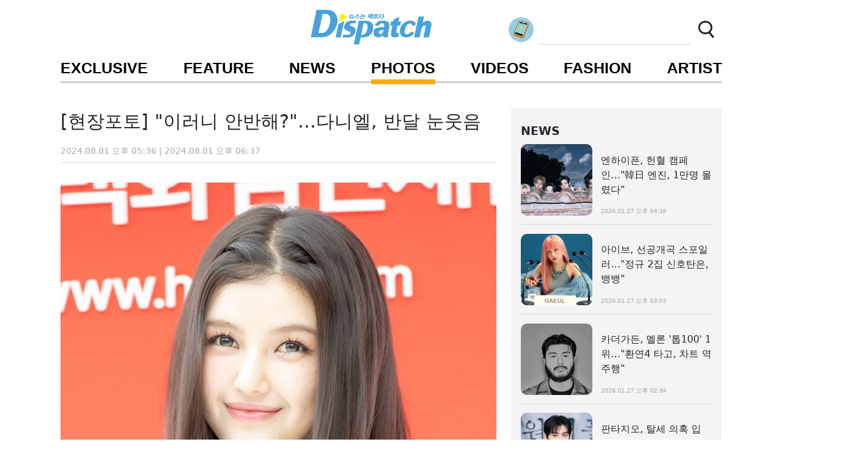

--- FILE ---
content_type: text/html; charset=utf-8
request_url: https://www.dispatch.co.kr/2300676
body_size: 24203
content:

<!DOCTYPE html>
<html lang="ko-KR" prefix="og: http://ogp.me/ns# fb: http://ogp.me/ns/fb# article: http://ogp.me/ns/article#">

<head>
  <meta charset="UTF-8">
  <meta http-equiv="Content-Type" content="text/html; charset=UTF-8" />
  <meta name="viewport" content="width=device-width, initial-scale=1, maximum-scale=1, user-scalable=no">
  <meta name="robots" content="max-image-preview:large">


  <title>[현장포토] &#34;이러니 안반해?&#34;…다니엘, 반달 눈웃음 | 디스패치 | 뉴스는 팩트다!</title>

  <!-- SEO -->
  <meta property="og:type" content="article" />
  <meta property="og:title" content="[현장포토] &#34;이러니 안반해?&#34;…다니엘, 반달 눈웃음" />
  <meta property="og:image" content="https://dispatch.cdnser.be/cms-content/uploads/2024/08/01/9e5e89bd-62fc-4761-b42b-e361ecbad25c.jpg" />
  <link rel="image_src" href="https://dispatch.cdnser.be/cms-content/uploads/2024/08/01/9e5e89bd-62fc-4761-b42b-e361ecbad25c.jpg" />
  <meta property="og:url" content="https://www.dispatch.co.kr/2300676" />
  <meta property="og:description" content="[Dispatch=이승훈기자] 뉴진스가 1일 오후 서울 중구 장충동 현대백화점 면세점 동대문점에서 열린 경품... [더보기]" />
  <meta property="og:category" content="photo">
  <meta property="article:published_time" content="2024-08-01T08:36:39Z" />
  <meta property="article:modified_time" content="2024-08-01T09:37:52Z" />

  <meta property="og:site_name" content="디스패치 | 뉴스는 팩트다!" />
  <meta property="dd:author" content="디스패치">
  <meta property="dd:publisher" content="디스패치">
  <meta name="theme-color" content="#4398E3">

  <meta name="twitter:card" content="summary" />
  <link rel="canonical" href="https://www.dispatch.co.kr/2300676" />
  <meta property="dd:content_id" content="2300676">
  <meta property="dd:playtime" content="">
  <meta property="dd:category" content="photo">
  <meta property="dd:published_time" content="2024-08-01T17:36:39+09:00">
  <meta property="dd:modified_time" content="2024-08-01T18:37:52+09:00">
  <meta property="dd:availability" content="true">

  <!-- /SEO -->
  
<meta property="fb:pages" content="130891016978600" />
<!-- Compiled and minified CSS -->
<link rel='stylesheet' href='https://dispatch.cdnser.be/asset/css/font-awesome/4.4.0/font-awesome.min.css'/>
<!-- <meta name='dailymotion-domain-verification' content='dmqykrk684t7pqcp3' /> -->
<meta name="referrer" content="no-referrer-when-downgrade">
<link rel="stylesheet" href="https://dispatch.cdnser.be/asset/css/bootstrap/5.1.3/bootstrap.min.css"/>
<link rel="stylesheet" href="https://dispatch.cdnser.be/asset/css/bootstrap-icons/1.7.1/bootstrap-icons.min.css"/>
<script src="https://dispatch.cdnser.be/asset/js/bootstrap/5.1.3/bootstrap.bundle.min.js"></script>
<link rel="stylesheet" href="https://dispatch.cdnser.be/asset/css/lity/2.4.1/lity.min.css"/>
<link rel="stylesheet" href="https://dispatch.cdnser.be/en-dipe/asset/css/normalize.css">

<script
src="https://code.jquery.com/jquery-3.6.0.min.js"
integrity="sha256-/xUj+3OJU5yExlq6GSYGSHk7tPXikynS7ogEvDej/m4="
crossorigin="anonymous"></script>
<script type="text/javascript" src="https://dispatch.cdnser.be/asset/slick-1.8.0/slick/slick.min.js"></script>
<link rel="stylesheet" href="https://dispatch.cdnser.be/asset/fontawesome-free-6.6.0-web/css/all.min.css" />

<script src="https://dispatch.cdnser.be/asset/js/masonry/4.0.0/masonry.pkgd.min.js"></script>
<script src="https://dispatch.cdnser.be/asset/js/jquery.imagesloaded/4.1.0/imagesloaded.pkgd.min.js"></script>

<script src="https://dispatch.cdnser.be/asset/js/lity/2.4.1/lity.min.js"></script>
<script type="text/javascript" src="https://dispatch.cdnser.be/asset/js/jquery.lazy/1.7.10/jquery.lazy.min.js"></script>

<script src="https://www.instagram.com/embed.js"></script>
<script async src="https://www.tiktok.com/embed.js"></script>
<script async src="https://platform.twitter.com/widgets.js" charset="utf-8"></script>

<script type="application/ld+json">
  {
    "@context": "http://schema.org",
    "@type": "Person",
    "name": "디스패치",
    "url": "https://www.dispatch.co.kr",
    "sameAs": [
      "https://www.instagram.com/koreadispatch",
      "https://www.facebook.com/koreadispatch",
      "https://twitter.com/_koreadispatch_",
      "https://www.youtube.com/channel/UC1reoal0esOCQkomB97e9wQ",
      "https://www.tiktok.com/@dispatch_tiktok"
    ]
  }
</script>

<script type="text/javascript">
function dpGetRandIntRange(min, max){
  return Math.floor(Math.random() * (max - min + 1)) + min;
}
</script>

<!-- Google tag (gtag.js) -->
<script async src="https://www.googletagmanager.com/gtag/js?id=G-K8Y2YJWP63"></script>
<script>
  window.dataLayer = window.dataLayer || [];
  function gtag(){dataLayer.push(arguments);}
  gtag('js', new Date());

  gtag('config', 'G-K8Y2YJWP63');
</script>

<!-- Microsoft Clarity -->
<script type="text/javascript">
  (function(c,l,a,r,i,t,y){
      c[a]=c[a]||function(){(c[a].q=c[a].q||[]).push(arguments)};
      t=l.createElement(r);t.async=1;t.src="https://www.clarity.ms/tag/"+i;
      y=l.getElementsByTagName(r)[0];y.parentNode.insertBefore(t,y);
  })(window, document, "clarity", "script", "bujb5231n9");
</script>

<!-- Naver Analytics -->
<script type="text/javascript" src="https://wcs.naver.net/wcslog.js"></script>
<script type="text/javascript">

/* Naver Analytics */
if(!wcs_add) var wcs_add = {};
wcs_add["wa"] = "f5a965ee2e6190";
wcs_do();
/* /Naver Analytics */

$.ajaxSetup({ cache: false });


/* DispatchJS */
var __dispatch = __dispatch || [];
  __dispatch.push(['pageview']);
  (function() {
var u="https://analytics2.dispatch.co.kr/";
__dispatch.push(['setTrackerUrl', u+'analytics/']);
__dispatch.push(['setSiteId', 1]);
var d=document, g=d.createElement('script'), s=d.getElementsByTagName('script')[0];
g.type='text/javascript'; g.async=true; g.defer=true; g.src=u+'dispatch2.min.js'; s.parentNode.insertBefore(g,s);
  })();
/* /DispatchJS */

/* Sauron Eyes */
var __sauron = __sauron || [];
__sauron.push(['pageview']);
(function() {
var u="https://analy1.dtnnetwork.be/";
__sauron.push(['setTrackerUrl', u+'analytics/']);
var d=document, g=d.createElement('script'), s=d.getElementsByTagName('script')[0];
g.type='text/javascript'; g.async=true; g.defer=true; g.src=u+'js/sauron.js'; s.parentNode.insertBefore(g,s);
})();
/* /Sauron Eyes */


/* Facebook Pixel Code */
  !function(f,b,e,v,n,t,s)
  {if(f.fbq)return;n=f.fbq=function(){n.callMethod?
  n.callMethod.apply(n,arguments):n.queue.push(arguments)};
  if(!f._fbq)f._fbq=n;n.push=n;n.loaded=!0;n.version='2.0';
  n.queue=[];t=b.createElement(e);t.async=!0;
  t.src=v;s=b.getElementsByTagName(e)[0];
  s.parentNode.insertBefore(t,s)}(window, document,'script',
  'https://connect.facebook.net/en_US/fbevents.js');
  fbq('init', '478265189219178');
  fbq('track', 'PageView');
/* /Facebook Pixel Code */

/* TikTok Pixel */
!function (w, d, t) {
  w.TiktokAnalyticsObject=t;var ttq=w[t]=w[t]||[];ttq.methods=["page","track","identify","instances","debug","on","off","once","ready","alias","group","enableCookie","disableCookie"],ttq.setAndDefer=function(t,e){t[e]=function(){t.push([e].concat(Array.prototype.slice.call(arguments,0)))}};for(var i=0;i<ttq.methods.length;i++)ttq.setAndDefer(ttq,ttq.methods[i]);ttq.instance=function(t){for(var e=ttq._i[t]||[],n=0;n<ttq.methods.length;n++)ttq.setAndDefer(e,ttq.methods[n]);return e},ttq.load=function(e,n){var i="https://analytics.tiktok.com/i18n/pixel/events.js";ttq._i=ttq._i||{},ttq._i[e]=[],ttq._i[e]._u=i,ttq._t=ttq._t||{},ttq._t[e]=+new Date,ttq._o=ttq._o||{},ttq._o[e]=n||{};var o=document.createElement("script");o.type="text/javascript",o.async=!0,o.src=i+"?sdkid="+e+"&lib="+t;var a=document.getElementsByTagName("script")[0];a.parentNode.insertBefore(o,a)};
  ttq.load('CO13CF3C77U2472OU8PG');
  ttq.page();
}(window, document, 'ttq');
/* /TikTok Pixel */
</script>
<noscript>
/* facebook Pixed code*/
<img height="1" width="1" style="display:none" src="https://www.facebook.com/tr?id=478265189219178&ev=PageView&noscript=1"/>
/* /facebook Pixed code*/
</noscript>
  <script>

  function youtube_check(e) {
    var thumbnail = ["maxresdefault", "mqdefault", "sddefault", "hqdefault", "default"];
    var url = e.attr("src");
    if (e[0].naturalWidth === 120 && e[0].naturalHeight === 90) {
      for (var i = 0, len = thumbnail.length - 1; i < len; i++) {
        if (url.indexOf(thumbnail[i]) > 0) {
          e.attr("src", url.replace(thumbnail[i], thumbnail[i + 1]));
          break;
        }
      }
    }
  }

  $(function () {

    var windowWidth = $(window).width();
    var windowHeight = $(window).height();

    // 기사내 이미지 lazy loading
    $('.page-post-article .post-image').Lazy({
      afterLoad: function(element) {

        // 돋보기 아이콘 추가
        var imgSrc = $(element).attr('src');
        if (imgSrc.indexOf('noimage') === -1 && imgSrc) {
          $(element).closest('p').addClass('post-image-area');

          var icon_origin =
            `<div class="icon-origin">
              <a href="${imgSrc}">
                <img loading='lazy' class="" width="24" height="24" src="https://dispatch.cdnser.be/en-dipe/asset/images/icon-origin.png">
              </a>
            </div>`;

          $(element).after(icon_origin);
        }
      }
    });

    $(document).on('mousedown', '.openPhotoModal', function(evt) {

      $(document).on('mouseup mousemove', '.openPhotoModal', function handler(evt) {

        if (evt.type === 'mouseup') {

          var id = $(this).data('id');
          var slug = $(this).data('slug');
          var photos = $(this).data('photos').split(',');
          var title = $(this).data('title');
          var desc = $(this).data('desc');
          var date = $(this).data('date');
          var url = $(this).data('url');
          var provide = $(this).data('provide_name');

          var pushStateUrl = `/photo/${id}`;

          pushStateUrl = '#imageModal';
          // instaTags = desc.split(' ').map(function(t){
          //   return `<span class="m-2 insta-popup-tag">${t}</span>`
          // });

          $('#photoModal1').find('.photos-desc').html(desc.replace(/\n/g, '<br/>'));
          //$('#photoModal1').find('.photos-desc').html(desc);
          $('#photoModal1').find('.photos-date').text('');
          $('#photoModal1').find('.instagram-disp').show();
          $('#photoModal1').find('.instagram-disp a').prop('href', url);

          $('#photoModal1').find('.photo-carousel-total-page').text(photos.length);

          if (photos.length < 2) {
            $('.carousel-control-prev').hide();
            $('.carousel-control-next').hide();
          } else {
            $('.carousel-control-prev').show();
            $('.carousel-control-next').show();
          }

          var html = '';

          for (var i = 0; i < photos.length; i++) {

            if (url) {
              html += `<a href="${url}" target="_blank">`;
            }
              html += `
                <div class="carousel-item ${i === 0 ? 'active' : ''}" data-page="${i+1}" data-bs-interval="20000">
                  <img class="d-block img-fluid" style="max-height:${windowHeight - 100}px;" src="${photos[i]}" />
                  <div class="icon-origin">
                    <a href="${photos[i]}">
                      <img class="" width="24" height="24" src="https://dispatch.cdnser.be/en-dipe/asset/images/icon-origin.png">
                    </a>
                  </div>
                </div>
              `;
              if (url) {
                html += `</a>`;
              }

          }

          $('#photoCarousel').find('.carousel-inner').html(html);

          var photoModal1 = new bootstrap.Modal(document.getElementById('photoModal1'), {
            keyboard: false
          });

          history.pushState({name: 'imageModal'}, document.title, pushStateUrl);
          photoModal1.show();

          var page = $('#photoCarousel').find('.carousel-item.active').data('page');
          $('.photo-carousel-current-page').text(page);
        }
        $(document).off('mouseup mousemove', '.openPhotoModal', handler);
      });

    });

    var photoModal1 = document.getElementById('photoModal1');

    if (photoModal1) {
      photoModal1.addEventListener('hidden.bs.modal', function (event) {
        if (history.state && history.state.name === 'imageModal') {
          window.history.back();
        }
      });
    }


    $(document).on('lity:close', function(event, instance) {
      if (history.state && history.state.name === 'lity') {
        window.history.back();
      }
    });

    window.onpopstate = function(e) {
      console.log(`${JSON.stringify(e.state)} | ${location.origin} | ${location.pathname}`);

      if (!e.state && !history.state) {
        if ($('#photoModal1').hasClass('show')) {
          $('#photoModal1CloseBtn').click();
        }

        if ($('.lity').hasClass('lity-opened')) {
          $('.lity-close').click();
        }
      }
    }

    var photoCarousel = document.getElementById('photoCarousel');
    if (photoCarousel) {

      photoCarousel.addEventListener('slide.bs.carousel', function () {

        // if ( !$('#photoModal1').find('.instagram-disp').is(':visible') ) {
          $('#photoModal1CloseBtn').hide();
          $('#photoCarousel').hide();
          $('#photoModalLoading').show();
        // }

      });

      photoCarousel.addEventListener('slid.bs.carousel', function () {
        var page = $('#photoCarousel').find('.carousel-item.active').data('page');
        $('.photo-carousel-current-page').text(page);

        // if ( !$('#photoModal1').find('.instagram-disp').is(':visible') ) {

          $('#photoModal1CloseBtn').show();
          $('#photoCarousel').show();
          $('#photoModalLoading').hide();
        // }

      });
    }


    $(document).on('click', '.yt-thumbnail-img, .yt-thumbnail-play, .page-video-title, .videos-title', function(){

      var id = '';

      if ($(this).hasClass('page-video-title')) {
        id = $(this).parent().find('.yt-thumbnail').data('id');
      } else if ($(this).hasClass('main-sub-video')) {

        id = $(this).data('id');
        $('.main-sub-yt-thumbnail-active').addClass('main-sub-yt-thumbnail');
        $('.main-sub-yt-thumbnail-active').removeClass('main-sub-yt-thumbnail-active');
        $(`.thumbnail-${id}`).addClass('main-sub-yt-thumbnail-active');
        $(`.thumbnail-${id}`).removeClass('main-sub-yt-thumbnail');
        $('.videos-first-col').find('.yt-thumbnail-img').attr('src', `https://img.youtube.com/vi/${id}/maxresdefault.jpg`);
        $('.videos-first-col').find('.yt-thumbnail').data('id',id);
        $('.videos-first-col').find('.yt-thumbnail-duration-main-string').text($(`.thumbnail-${id}`).find('.yt-thumbnail-duration-string').eq(0).text());

        id = '';

      } else {
        id = $(this).parent().data('id');
      }

      if (id) {
        history.pushState({name: 'lity'}, document.title, '#video' + id);
        var lightbox = lity('//www.youtube.com/watch?v=' + id + '?autoplay=1');
      }

    });

  });

</script>
  <style>
  a {
    text-decoration: none;
  }

  body {
    font-family: -apple-system, system-ui, BlinkMacSystemFont, 'Apple Gothic', '돋움', Dotum,
      'Helvetica Neue', Helvetica, Arial, sans-serif;
  }

  textarea:hover,
  input:hover,
  textarea:active,
  input:active,
  textarea:focus,
  input:focus,
  button:focus,
  button:active,
  button:hover,
  label:focus,
  .btn:active,
  .btn.active {
    outline: none !important;
    -webkit-appearance: none;
    box-shadow: none !important;
  }

  .form-control:focus {
    border-color: #ced4da !important;
  }

  /**
  * bootstrap customizing
  */
  @media (min-width: 1400px) {
    .container, .container-lg, .container-md, .container-sm, .container-xl, .container-xxl {
      max-width: 1130px;
    }
  }

  @media (min-width: 1200px) {
    .container, .container-lg, .container-md, .container-sm, .container-xl {
      max-width: 1130px;
    }
  }

  /** arial font first */
  .arial-font-first {
    font-family: Arial, -apple-system, system-ui, BlinkMacSystemFont, 'Apple Gothic', '돋움', Dotum,
      'Helvetica Neue', Helvetica, sans-serif;
  }

  .main-sub-yt-thumbnail-active {
    border: 3px solid #FFAD0C;
    border-radius: 12px;
  }

  .main-sub-yt-thumbnail {
    border: 3px solid #ffffff;
    border-radius: 12px;
  }

  /**
    * for desktop, pc.
    */
  @media only screen and (min-width: 992px) {
    .nav {
      font-family: Arial, -apple-system, system-ui, BlinkMacSystemFont, 'Apple Gothic', '돋움', Dotum,
        'Helvetica Neue', Helvetica, sans-serif;
      font-weight: 700;
      font-size: 1.5625em;
      font-style: normal;
      border-bottom: 3px solid #cccccc;
    }

    .nav-underlines .nav-link-dp.active,
    .nav-underlines .show > .nav-link-dp > span {
      border-bottom: 3px solid #ffad0e;
      box-shadow: 0 5px #ffad0e;
    }

    /* ------------------------------------------------- */
    /* Banner Images :: Carousel */
    /* ------------------------------------------------- */

    .banner-img0,
    .banner-img4,
    .banner-img1,
    .banner-img2,
    .banner-img3 {
      position: relative;
      min-height: 740px;
      background-size: cover;
      background-repeat: no-repeat;
      background: #757575;
    }

    #banner-desc0,
    #banner-desc4,
    #banner-desc3,
    #banner-desc2,
    #banner-desc1 {
      display: -webkit-box;
      position: absolute;
      bottom: 1.4em;
      color: #fff;
      font-size: 1.3em;
      font-weight: 600;
      left: 0;
      right: 0;
      margin-left: 2rem;
      margin-right: 2rem;
      text-align: center;
      /* max-width: 70%; */
    }

    .slick-active #banner-desc0,
    .slick-active #banner-desc4,
    .slick-active #banner-desc3,
    .slick-active #banner-desc2,
    .slick-active #banner-desc1 {
      display: -webkit-box;
    }

    .banner-desc-box {
      background-color: rgb(0, 0, 0, 0.2);
      width: 100%;
      padding: 15px;
      word-wrap: break-word;
      max-height: 3.9em;
      text-overflow: ellipsis;
      overflow: hidden;
      display: -webkit-box;
      -webkit-line-clamp: 2;
      -webkit-box-orient: vertical;
      font-size: 1.5rem;
    }

    .banner-button-area {
      background-color: #eaeef2;
      padding: 0.5em;
    }

    .banner-button-area a.btn {
      color: #606060;
      height: 43px;
      /* margin: 0.4em; */
      /* padding: 0.5rem 2rem 0.5rem 2rem; */
      font-size: 1.3rem;
      word-wrap: break-word;
      text-overflow: ellipsis;
      overflow: hidden;
      display: -webkit-box;
      -webkit-line-clamp: 1;
      -webkit-box-orient: vertical;
      }

    .exclusive-badge {
      position: absolute;
      top: 1rem;
      left: -0.4rem;
      font-weight: 500;
      font-size: 1.2rem;
      padding: 0.4rem 1.4rem 0.4rem 1.4rem;
      color: #ffffff;
      background-color: #3993ff;
      z-index: 99;
    }

    .exclusive-badge-for-post {
      font-weight: 500;
      font-size: 1.2rem;
      padding: 0.4rem 1.4rem 0.4rem 1.4rem;
      color: #ffffff;
      background-color: #3993ff;
      z-index: 99;
    }

    .top-stories-badge {
      font-size: 1.4rem;
    }

    .top-stories-title {
      font-size: 1.6rem;
    }

    .top-stories-writer {
      font-size: 1.2rem;
      color: #7389a3;
      background-color: #f9f9f9;
    }

    .top-stories-date {
      font-size: 1rem;
      color: #a8a8a8;
      font-weight: 400;
    }

    .left-col-padding {
      padding-right: 1.5rem;
    }

    .thumb-post-col {
      width: 130px;
      height: 130px;
    }

    .thumb-title {
      font-size: 1.5rem;
      padding-left: 0.5rem;
    }

    .dicon-main-title {
      font-size: 1.2rem;
    }

    .thumb-date {
      font-size: 1.15rem;
      color: #a8a8a8;
      font-weight: 400;
      padding-left: 0.5rem;
    }

    .photos-title {
      font-size: 1.6rem;
      font-weight: 500;
      white-space: normal;
    }

    .videos-first-title {
      font-size: 1.6rem;
      word-break: break-word;
    }

    .videos-title {
      font-size: 1.125em;
      cursor: pointer;
      word-break: break-all;
      padding-left: 0 !important;
      overflow: hidden;
      text-overflow: ellipsis;
      display: -webkit-box;
      -webkit-line-clamp: 2;
      -webkit-box-orient: vertical;
      word-wrap: break-word;
      cursor: pointer;
    }

    .artist-detail-page {
      max-width: 870px;
    }

    .artist-background {
      max-width: 870px;
      margin-left: auto;
      margin-right: auto;
    }

    .sidepanel {
      display: none;
    }

    .insta-tag {
      font-size: 1.25rem;
      font-weight: 400;
      color: #7389a3;
      word-wrap: break-word;
      text-overflow: ellipsis;
      overflow: hidden;
      display: -webkit-box;
      -webkit-line-clamp: 1;
      -webkit-box-orient: vertical;
    }

    .insta-tag-2 {
      font-size: 1.25rem;
      font-weight: 400;
      color: #7389a3;
      word-wrap: break-word;
      text-overflow: ellipsis;
      overflow: hidden;
      display: -webkit-box;
      -webkit-line-clamp: 2;
      -webkit-box-orient: vertical;
    }

    .main-insta-title {
      font-size: 1.0625em;
      margin: 0.2em 0 0.2em 0;
      font-weight: 400;
      color: #7389a3;
      word-wrap: break-word;
      text-overflow: ellipsis;
      overflow: hidden;
      display: -webkit-box;
      -webkit-line-clamp: 1;
      -webkit-box-orient: vertical;
    }

    .main-insta-title-2 {
      font-size: 1.0625em;
      margin: 0.2em 0 0.2em 0;
      font-weight: 400;
      color: #7389a3;
      word-wrap: break-word;
      text-overflow: ellipsis;
      overflow: hidden;
      display: -webkit-box;
      -webkit-line-clamp: 2;
      -webkit-box-orient: vertical;
    }

    .insta-popup-tag {
      background-color: black;
      font-size: 1.1rem;
      padding: 0.5rem;
      word-break: break-word;
      line-height: 2rem;
    }

    .photo-carousel-wrapper {
      position: relative;
    }

    .photo-carousel {
      overflow-x: scroll;
      white-space: nowrap;
      padding-bottom: 1.5em;
      scroll-behavior: smooth;
    }

    .photo-carousel::-webkit-scrollbar {
      height: 5px;
      background-color: #bababa;
    }

    .photo-carousel::-webkit-scrollbar-thumb {
      background: #000;
    }

    .photo-carousel-inline {
      width: 80%;
      vertical-align: top;
    }

    .photo-carousel-img {
      min-height: 650px;
      max-height: 650px;
      width: 100%;
      object-fit: cover;
      object-position: top;
    }

    .artist-carousel-wrapper {
      position: relative;
    }

    .artist-carousel {
      overflow-x: scroll;
      white-space: nowrap;
      scroll-behavior: smooth;
      padding-bottom: 40px;
    }

    .artist-carousel::-webkit-scrollbar {
      height: 5px;
      background-color: #bababa;
    }

    .artist-carousel::-webkit-scrollbar-thumb {
      background: #000;
    }

    .artist-carousel-inline {
      width: 36%;
    }

    .video-carousel::-webkit-scrollbar {
      height: 5px;
      background-color: #bababa;
    }

    .video-carousel::-webkit-scrollbar-thumb {
      background: #000;
    }

    .page-post-title {
      font-size: 1.875rem;
      font-weight: 500;
    }

    .post-writer {
      font-size: 0.9375rem;
    }

    .post-date {
      font-size: 0.875rem;
    }

    .page-photo-title {
      font-size: 1rem;
      font-weight: 500;
    }

    .page-photo-sub-title {
      font-size: 0.9375rem;
    }

    .page-photo-date {
      font-size: 0.8rem;
    }

    .page-video-title {
      font-size: 1.25rem;
      cursor: pointer;
      word-break: break-all;
      -webkit-line-clamp: 2;
      -webkit-box-orient: vertical;
      word-wrap: break-word;
      overflow: hidden;
      text-overflow: ellipsis;
      display: -webkit-box;
    }

    .page-video-date {
      font-size: 1.0625rem;
      color: #a8a8a8;
    }

    .photo-carousel .slick-active img {
      filter: brightness(100%) !important;
    }

    .photo-carousel .slick-slide img {
      filter: brightness(25%);
    }

    .artist-carousel .slick-active img {
      filter: brightness(100%) !important;
    }

    .artist-carousel .slick-slide img {
      filter: brightness(25%);
    }

    .page-sub-title {
      font-size: 1.1875rem;
      font-weight: 600;
    }

    .page-top-stories-title {
      font-size: 1.25rem;
    }

    .page-top-stories-date {
      font-size: 1.0625rem;
      color: #a8a8a8;
      font-weight: 400;
    }

    .artist-title {
      font-size: 1rem;
      font-weight: 500;
    }

    .artist-detail-title {
      font-size: 4rem;
      font-weight: 600;
    }

    .artist-detial-sub-title {
      font-size: 2.6rem;
      font-weight: 600;
    }

    .artist-detail-name-position {
      position: relative;
      top: 4rem;
      padding: 0.8rem;
    }

    .icon-photo-1x,
    .icon-photo-2x {
      position: absolute;
      left: 10px;
      bottom: 10px;
    }

    .icon-photo-1x img,
    .icon-photo-2x img {
      width: 24px;
      height: 24px;
    }

    .delimiter-gray-line {
      border-top: 1px solid #d8d8d8;
      width: 100%;
      height: 1px;
      margin-top: 0.9em;
      margin-bottom: 0.9em;
    }

    .banner-carousel-wrapper {
      width: 100%;
      max-height: 740px;
      position: relative;
      overflow: hidden;
      background: rgba(0, 0, 0, 1);
    }

    .section-title {
      font-size: 1.875rem;
      font-weight: 600;
      line-height: 0.7em;
      font-family: Arial, -apple-system, system-ui, BlinkMacSystemFont, 'Apple Gothic', '돋움', Dotum,
        'Helvetica Neue', Helvetica, sans-serif;
    }

    .more-text {
      font-size: 1.25rem;
      color: #959595;
      line-height: 0.7em;
    }

    .head-feature-title {
      font-size: 1.25rem;
      line-height: 1.3em;
      word-wrap: break-word;
      text-overflow: ellipsis;
      overflow: hidden;
      display: -webkit-box;
      -webkit-line-clamp: 3;
      -webkit-box-orient: vertical;
    }

    .head-feature-date {
      font-size: 0.94rem;
      color: #a8a8a8;
      position: absolute;
      bottom: 0px;
    }

    .head-feature-img-box {
      width: 170px;
      height: 170px;
    }

    .head-feature-badge {
      font-size: 0.9375rem;
      font-weight: 600;
      padding: 0.2rem 0.3rem 0.2rem 0.3rem;
      color: #ffffff;
      background-color: #3993ff;
      border-radius: 5px;
    }

    .head-news-title {
      font-size: 1.25em;
      line-height: 1.3em;
      word-wrap: break-word;
      text-overflow: ellipsis;
      overflow: hidden;
      display: -webkit-box;
      -webkit-line-clamp: 3;
      -webkit-box-orient: vertical;
    }

    .head-news-date {
      font-size: 0.94rem;
      color: #a8a8a8;
      position: absolute;
      bottom: 0px;
    }

    .head-news-img-box {
      width: 170px;
      height: 170px;
    }

    .head-photos-title {
      font-size: 1.125rem;
      line-height: 1.3em;
      min-height: 3.9em;
      word-wrap: break-word;
      text-overflow: ellipsis;
      overflow: hidden;
      display: -webkit-box;
      -webkit-line-clamp: 3;
      -webkit-box-orient: vertical;
    }

    .head-photos-badge {
      font-size: 0.9375rem;
      font-weight: 600;
      padding: 0.2rem 0.5rem 0.2rem 0.5rem;
      color: #ffffff;
      background-color: #3993ff;
      border-radius: 5px;
    }

    .head-photos-date {
      font-size: 0.94rem;
      color: #a8a8a8;
    }

    .head-exclusive-title {
      font-size: 1.125rem;
      line-height: 1.3em;
      word-wrap: break-word;
      text-overflow: ellipsis;
      overflow: hidden;
      display: -webkit-box;
      -webkit-line-clamp: 3;
      -webkit-box-orient: vertical;
    }

    .head-exclusive-date {
      font-size: 0.94rem;
      color: #a8a8a8;
    }

    .list-news-title {
      font-size: 1.25rem;
      line-height: 1.3em;
      word-wrap: break-word;
      text-overflow: ellipsis;
      overflow: hidden;
      display: -webkit-box;
      -webkit-line-clamp: 3;
      -webkit-box-orient: vertical;
    }

    .list-news-date {
      font-size: 1.125rem;
      color: #a8a8a8;
      position: absolute;
      bottom: 0px;
    }

    .list-news-img-box {
      width: 198px;
      height: 198px;
    }

    .social-links i.fa-lg {
      margin-right: 0.4rem;
      margin-left: 0.4rem;
      margin-bottom: 3px;
      border: 2px #dee2e6 solid;
      border-radius: 50%;
      height: 42px;
      width: 42px;
      line-height: 22px;
      text-align: center;
      padding: 0.5rem;
      color: black;
      font-size: 1.7em;
    }

    .footer-title {
      color: #222425;
      font-size: 0.75rem;
      font-weight: 300;
      font-style: normal;
      /* color: #434343; */
    }

    .footer-fix-area {
      background-color: #f9f9f9;
      height: 146px;
    }

    .footer-fix-copyright {
      color: #7389a3;
      font-size: 0.75rem;
      font-weight: 300;
    }

    .footer-fix-links {
      color: #7389a3;
      font-size: 0.9375em;
      font-weight: 400;
    }

    .col-lg-7-main {
      width: 56%;
    }

    .col-lg-5-main {
      width: 44%;
    }

    .artist-subtitle {
      color: #3b7bfe;
      font-size: 2.1875rem;
      line-height: 1rem;
      font-weight: 600;
    }

    .artist-artist-name {
      font-size: 1.5625rem;
    }

    .artist-title {
      font-size: 1.5625rem;
      /* font-size: 0.7rem; */
      font-weight: 500;
    }

    .yt-thumbnail-play {
      background: rgba(0, 0, 0, 0.55);
      width: 88px;
      height: 63px;
      border-radius: 25%;
      padding-top: 15px;
      padding-left: 4px;
      position: absolute;
      margin: 0 auto;
      top: 50%;
      left: 43%;
      -webkit-transform: translateY(-50%);
      -ms-transform: translateY(-50%);
      transform: translateY(-50%);
    }

    .yt-thumbnail-play-sm {
      width: 49px;
      height: 35px;
      padding-top: 10px;
      left: 38%;
    }

    .yt-thumbnail-play-button {
      width: 0;
      height: 0;
      border-style: solid;
      border-width: 15px 0 15px 28px;
      border-color: transparent transparent transparent #ffffff;
      margin: 0 auto;
    }


    .yt-thumbnail-duration-string {
      color: white;
      margin: 0 auto;
      font-size: 1.8125rem;
      line-height: 2.3rem;
      position: absolute;
      right: 12px;
      bottom: 10px;
      background-color: rgba(0, 0, 0, 0.75);
      border-radius: 5px;
      padding: 0px 5px 0px 5px;
    }

    .yt-thumbnail-duration-main-string {
      font-size: 1.75rem;
    }

    .yt-thumbnail-duration-string-sm {
      font-size: 0.8125rem;
      line-height: 1.3em;
      right: 5px;
      bottom: 5px;
    }

    .yt-thumbnail-duration-string-page-post {
      font-size: 1.0625rem;
      line-height: 1.3em;
      right: 10px;
      bottom: 10px;
    }

    .yt-thumbnail-play-button-sm {
      border-width: 7px 0 7px 16px !important;
    }

    .page-post-font {
      font-size: 1.125rem;
    }

    .page-sub-area {
      background-color: #F4F4F4;
    }

    .page-post-news-area .title {
      font-size: 1rem;
      word-wrap: break-word;
      text-overflow: ellipsis;
      overflow: hidden;
      display: -webkit-box;
      -webkit-line-clamp: 3;
      -webkit-box-orient: vertical;
    }

    .page-post-news-area .date {
      font-size: 0.625rem;
      color: #a8a8a8;
      position: absolute;
      bottom: 0px;
    }

    .page-post-photo-area .photo-badge {
      font-size: 0.6875rem;
      word-wrap: break-word;
      color: #3993ff;
    }

    .page-post-photo-area .title {
      font-size: 0.6875rem;
      word-wrap: break-word;
      text-overflow: ellipsis;
      overflow: hidden;
      display: -webkit-box;
      -webkit-line-clamp: 3;
      -webkit-box-orient: vertical;
    }

    .page-post-photo-area .date {
      font-size: 0.625rem;
      color: #a8a8a8;
    }

    .page-post-more-text {
      font-size: 0.875rem;
      padding-top: 3px;
    }

    .page-post-video-area .title {
      font-size: 1.0625rem;
      word-wrap: break-word;
      text-overflow: ellipsis;
      overflow: hidden;
      display: -webkit-box;
      -webkit-line-clamp: 3;
      -webkit-box-orient: vertical;
    }

    .page-post-video-area .date {
      font-size: 0.6875rem;
      color: #a8a8a8;
    }

    .search-input {
      background-image: url(https://dispatch.cdnser.be/www-renewal-2022/asset/images/mb-icon-search.png);
      background-position: 15px center;
      background-repeat: no-repeat;
      padding-left: 40px;
      box-sizing: border-box;
      filter: drop-shadow(0px 0px 4px rgba(0,0,0,0.2));
      border-radius: 20px;
      border: 0px;
      font-size: 1.5625rem;
    }

    .search-input1 {
      font-size: 1.5625rem;
      max-width: 250px;
      border-top: 0px;
      border-left: 0px;
      border-right: 0px;
    }

    .main-logo-margin-left {
      margin-left: 250px;
    }

    .slick-next {
      right: 3rem;
    }

    .slick-prev {
      left: 3rem;
    }

    .slick-prev:before {
      content: url(https://dispatch.cdnser.be/www-renewal-2022/asset/images/arrows-left.png);
      color: white;
      opacity: 1;
    }

    .slick-next:before {
      content: url(https://dispatch.cdnser.be/www-renewal-2022/asset/images/arrows-right.png);
      color: white;
      opacity: 1;
    }

    .main-photo-cropped {
      position: relative;
      background-position: center top;
      background-repeat: no-repeat;
      background-size: cover;
      aspect-ratio: 10 / 11.5;
      padding-top: 115%;
    }

  }

  /* end for pc */

  /**
    * for mobile devices
    */
  @media only screen and (max-width: 991.98px) {
    .nav {
      font-family: -apple-system, system-ui, BlinkMacSystemFont, 'Apple Gothic', '돋움', Dotum,
        'Helvetica Neue', Helvetica, Arial, sans-serif;
      /* font-size: 12.6px; */
      font-size: 0.875rem;
      font-weight: 600;
      font-style: normal;
      /* border-bottom: 1px solid #CCCCCC; */
      padding-bottom: 0.25rem;
    }

    .nav-mobile-topline {
      width: 100%;
      border-bottom: 1px solid #cccccc;
      margin: 0 auto;
      bottom: 1px;
    }

    .nav-mobile-underline {
      width: 100%;
      position: absolute;
      left: 0;
      right: 0;
      border-bottom: 1px solid #cccccc;
      margin: 0 auto;
      bottom: 1px;
    }

    .nav-scroller {
      position: relative;
      z-index: 2;
      /* height: 2.75rem; */
      overflow-y: hidden;
    }

    .nav-scroller .nav {
      display: flex;
      flex-wrap: nowrap;
      /* padding-bottom: 1rem; */
      margin-top: -1px;
      overflow-x: auto;
      overflow-y: hidden;
      text-align: center;
      white-space: nowrap;
      -webkit-overflow-scrolling: touch;
      -ms-overflow-style: none;
    }

    .nav-scroller .nav-link {
      padding-top: 0.75rem;
      padding-bottom: 0.75rem;
      font-size: 0.875rem;
    }

    .nav-scroller .nav::-webkit-scrollbar {
      display: none;
    }

    .nav-underlines .nav-link-dp.active span,
    .nav-underlines .show > .nav-link-dp > span {
      /* border-bottom: 3px solid #ffad0e; */
      /* box-shadow: 0 2px #ffad0e; */
      /* padding-bottom: 0.2rem; */
      color: #ffad0e;
    }

    .sidepanel {
      width: 100%;
      height: 100%;
      position: fixed;
      top: 0;
      left: 0;
      /* top layer */
      z-index: 9999;
      animation: animateleft 0.1s;
      overflow: auto;
      /* box-shadow: 0 2px 5px 0 rgb(0 0 0 / 16%), 0 2px 10px 0 rgb(0 0 0 / 12%); */
    }

    @-webkit-keyframes animateleft {
      from {
        left: -300px;
        opacity: 0;
      }
      to {
        left: 0;
        opacity: 1;
      }
    }
    @keyframes animateleft {
      from {
        left: -300px;
        opacity: 0;
      }
      to {
        left: 0;
        opacity: 1;
      }
    }

    .exclusive-badge {
      position: absolute;
      top: 0.8rem;
      left: -0.4rem;
      font-weight: 500;
      font-size: 0.8rem;
      padding: 0.18rem 1rem 0.18rem 1rem;
      color: #ffffff;
      background-color: #3993ff;
      z-index: 99;
    }

    .exclusive-badge-for-post {
      font-weight: 500;
      font-size: 0.8rem;
      padding: 0.35rem 1rem 0.35rem 1rem;
      color: #ffffff;
      background-color: #3993ff;
      z-index: 99;
    }

    .top-stories-badge {
      font-size: 0.9rem;
    }

    .top-stories-title {
      font-size: 1.1875em;
      line-height: 1.2em;
    }

    .top-stories-writer {
      font-size: 0.8em;
      color: #6e7b9a;
      background-color: #f9f9f9;
    }

    .top-stories-date {
      font-size: 0.7rem;
      color: #a8a8a8;
      font-weight: 400;
    }

    .thumb-post-col {
      width: 90px;
      height: 90px;
    }

    .thumb-title {
      padding-left: 0.5rem;
      margin-top: -0.2rem;
      line-height: 1.3em;
      overflow: hidden;
      text-overflow: ellipsis;
      display: -webkit-box;
      -webkit-line-clamp: 3;
      -webkit-box-orient: vertical;
      word-wrap: break-word;
      height: 3.9em;
    }

    .dicon-main-title {
      line-height: 1.3em;
      height: 3.9em;
    }

    .thumb-date {
      font-size: 0.7rem;
      color: #a8a8a8;
      font-weight: 400;
      padding-left: 0.5rem;
    }

    .mobile-col-background {
      background-color: #f1f1f1;
    }

    .mobile-top-margin {
      margin-top: 2rem;
    }

    .mobile-left-right-margin {
      margin-left: 0.6rem;
      margin-right: 0.6rem;
    }

    .mobile-pading-zero {
      padding: 0px;
    }

    .mobile-pading-1 {
      padding-right: .75rem;
      padding-left: .75rem;
    }

    .mobile-pading-2 {
      padding-right: 1.5rem;
      padding-left: 1.5rem;
    }

    .photos-title {
      font-size: 1rem;
      font-weight: 500;
      white-space: normal;
    }

    .photos-desc,
    .photos-date {
      font-size: 0.8rem;
    }

    .modal-photos-title {
      font-size: 1.2rem;
      font-weight: 500;
    }

    .modal-photos-desc,
    .modal-photos-date {
      font-size: 1rem;
    }

    .videos-first-title {
      font-size: 1.3rem;
      line-height: 1.2em;
      word-break: break-word;
      overflow: hidden;
      text-overflow: ellipsis;
      display: -webkit-box;
      -webkit-line-clamp: 2; /* 라인수 */
      -webkit-box-orient: vertical;
      word-wrap: break-word;
      height: 2.4em;
    }

    .videos-title {
      font-size: 0.875em;
      line-height: 1.2em;
      padding-left: 0 !important;
      overflow: hidden;
      text-overflow: ellipsis;
      display: -webkit-box;
      -webkit-line-clamp: 2;
      -webkit-box-orient: vertical;
      word-wrap: break-word;
      word-break: break-all;
      cursor: pointer;
      margin-top: 0.5em;
    }

    .insta-tag {
      font-size: 0.8125rem;
      /* font-weight: 100; */
      padding-left: 0.2em;
      color: #7389a3;
      word-wrap: break-word;
      text-overflow: ellipsis;
      overflow: hidden;
      display: -webkit-box;
      -webkit-line-clamp: 1;
      -webkit-box-orient: vertical;
    }

    .insta-tag-2 {
      font-size: 0.8125rem;
      /* font-weight: 100; */
      padding-left: 0.2em;
      color: #7389a3;
      word-wrap: break-word;
      text-overflow: ellipsis;
      overflow: hidden;
      display: -webkit-box;
      -webkit-line-clamp: 2;
      -webkit-box-orient: vertical;
    }

    .insta-popup-tag {
      background-color: black;
      font-size: 0.85rem;
      padding: 0.2rem;
      word-break: break-word;
    }

    .photo-carousel {
      overflow-x: scroll;
      white-space: nowrap;
      padding-bottom: 1.5em;
      scroll-behavior: smooth;
    }

    .photo-carousel::-webkit-scrollbar {
      height: 3px;
      background-color: #bababa;
    }

    .photo-carousel::-webkit-scrollbar-thumb {
      background: #000;
    }

    .photo-carousel-inline {
      width: 80%;
      vertical-align: top;
    }

    .photo-carousel-img {
      height: 375px;
      width: 100%;
      object-fit: cover;
      object-position: top;
    }

    .artist-carousel-wrapper {
      position: relative;
    }

    .artist-carousel {
      overflow-x: scroll;
      white-space: nowrap;
      scroll-behavior: smooth;
      padding-bottom: 20px;
    }

    .artist-carousel::-webkit-scrollbar {
      height: 3px;
      background-color: #bababa;
    }

    .artist-carousel::-webkit-scrollbar-thumb {
      background: #000;
    }

    .artist-carousel-inline {
      width: 42%;
    }

    .video-carousel {
      margin-left: 1.5em;
    }

    .video-carousel::-webkit-scrollbar {
      height: 5px;
      background-color: #bababa;
    }

    .video-carousel::-webkit-scrollbar-thumb {
      background: #000;
    }

    .page-post-title {
      font-size: 1.5625rem;
      font-weight: 500;
      line-height: 1.25em;
    }

    .post-writer {
      font-size: 0.75rem;
    }

    .post-date {
      font-size: 0.75rem;
    }

    .page-photo-title {
      font-size: 0.75rem;
      font-weight: 500;
    }

    .page-photo-sub-title {
      font-size: 0.75rem;
    }

    .page-photo-date {
      font-size: 0.6rem;
    }

    .page-video-title {
      font-size: 1.125rem;
      word-break: break-all;
      cursor: pointer;
      -webkit-line-clamp: 2;
      -webkit-box-orient: vertical;
      word-wrap: break-word;
      overflow: hidden;
      text-overflow: ellipsis;
      display: -webkit-box;
    }

    .page-video-date {
      font-size: 0.7rem;
      color: #a8a8a8;
    }

    .page-post-font {
      font-size: 0.9375rem;
    }

    .page-sub-title {
      font-size: 1.1875rem;
      font-weight: 600;
    }

    .page-top-stories-title {
      font-size: 1.0625rem;
      line-height: 1.25rem;
    }

    .page-top-stories-date {
      font-size: 0.6875em;
      color: #a8a8a8;
      font-weight: 400;
    }

    .artist-artist-name {
      font-size: 0.9rem;
    }

    .artist-title {
      font-size: 1.1875rem;
      font-weight: 500;
    }

    .artist-detail-name-position {
      position: relative;
      top: -2rem;
      padding: 0.8rem;
    }

    .icon-photo-1x {
      position: absolute;
      left: 5px;
      bottom: 5px;
    }

    .icon-photo-2x {
      position: absolute;
      left: 10px;
      bottom: 10px;
    }

    .icon-photo-1x img {
      width: 18px;
      height: 18px;
    }

    .icon-photo-2x img {
      width: 24px;
      height: 24px;
    }

    .section-title {
      font-size: 1.25em;
      font-weight: 600;
      font-family: Arial, -apple-system, system-ui, BlinkMacSystemFont, 'Apple Gothic', '돋움', Dotum,
        'Helvetica Neue', Helvetica, sans-serif;
      line-height: 1;
    }

    .section-title.mb-sizeup {
      font-size: 1.8125em;
    }

    .delimiter-gray-line {
      border-top: 1px solid #d8d8d8;
      width: 100%;
      height: 1px;
      margin-top: .725rem;
      margin-bottom: .5rem;
    }

    #banner-desc4,
    #banner-desc0,
    #banner-desc3,
    #banner-desc2,
    #banner-desc1 {
      display: -webkit-box;
      position: absolute;
      bottom: 1.4em;
      color: #fff;
      font-size: 1.3em;
      font-weight: 600;
      left: 0;
      right: 0;
      margin-left: 2rem;
      margin-right: 2rem;
      text-align: center;
      display: -webkit-box;
    }

    .banner-desc-box {
      background-color: rgb(0, 0, 0, 0.2);
      width: 100%;
      padding: 15px;
      word-wrap: break-word;
      max-height: 3.9em;
      text-overflow: ellipsis;
      overflow: hidden;
      display: -webkit-box;
      -webkit-line-clamp: 2;
      -webkit-box-orient: vertical;
    }

    .banner-carousel-wrapper {
      width: 100%;
      max-height: 599px;
      position: relative;
      overflow: hidden;
      background: rgba(0, 0, 0, 1);
    }

    .banner-img {
      min-height: 599px;
    }

    .banner-button-area {
      background-color: #eaeef2;
      padding: 0.5em;
    }

    .banner-button-area a.btn {
      color: #606060;
      height: 33px;
      /* margin: 0.5em; */
      /* padding: 0.25rem 0.5rem; */
      font-size: 0.85em;
      word-wrap: break-word;
      text-overflow: ellipsis;
      overflow: hidden;
      display: -webkit-box;
      -webkit-line-clamp: 1;
      -webkit-box-orient: vertical;
    }

    .banner-button-area img.mheight_18 {
      height: 18px;
    }

    .banner-button-area img.mheight_24 {
      height: 24px;
    }

    .more-text {
      font-size: 0.9375rem;
      color: #959595;
    }

    .head-feature-title {
      font-size: 0.9375rem;
      line-height: 1.3em;
      word-wrap: break-word;
      text-overflow: ellipsis;
      overflow: hidden;
      display: -webkit-box;
      -webkit-line-clamp: 3;
      -webkit-box-orient: vertical;
    }

    .head-feature-date {
      font-size: 0.6875rem;
      color: #a8a8a8;
      position: absolute;
      bottom: 0px;
      line-height: 0.9;
    }

    .head-feature-img-box {
      width: 128px;
      height: 128px;
    }

    .head-feature-badge {
      font-size: 0.6875rem;
      font-weight: 600;
      padding: 0.2rem 0.3rem 0.2rem 0.3rem;
      color: #ffffff;
      background-color: #3993ff;
      border-radius: 5px;
    }

    .head-news-title {
      font-size: 0.9375rem;
      line-height: 1.3em;
      word-wrap: break-word;
      text-overflow: ellipsis;
      overflow: hidden;
      display: -webkit-box;
      -webkit-line-clamp: 3;
      -webkit-box-orient: vertical;
    }

    .head-news-date {
      font-size: 0.6875rem;
      color: #a8a8a8;
      position: absolute;
      bottom: 0px;
      line-height: 0.9;
    }

    .head-news-img-box {
      width: 128px;
      height: 128px;
    }

    .head-photos-title {
      font-size: 0.9375em;
      line-height: 1.3em;
      word-wrap: break-word;
      text-overflow: ellipsis;
      overflow: hidden;
      display: -webkit-box;
      -webkit-line-clamp: 2;
      -webkit-box-orient: vertical;
    }

    .head-photos-badge {
      font-size: 0.6875rem;
      font-weight: 600;
      padding: 0.2rem 0.3rem 0.2rem 0.3rem;
      color: #ffffff;
      background-color: #3993ff;
      border-radius: 5px;
    }

    .head-photos-date {
      font-size: 0.625em;
      color: #a8a8a8;
    }

    .head-exclusive-title {
      font-size: 0.9375em;
      line-height: 1.3em;
      word-wrap: break-word;
      text-overflow: ellipsis;
      overflow: hidden;
      display: -webkit-box;
      -webkit-line-clamp: 3;
      -webkit-box-orient: vertical;
    }

    .head-exclusive-date {
      font-size: 0.6875em;
      color: #a8a8a8;
    }

    .social-links i.fa-lg {
      margin-right: 0.25rem;
      margin-left: 0.25rem;
      margin-bottom: 3px;
      border: 2px #dee2e6 solid;
      border-radius: 50%;
      height: 32px;
      width: 32px;
      line-height: 16px;
      text-align: center;
      padding-top: 0.37rem;
      color: black;
    }

    .social-links-sidebar i.fa-lg {
      margin-right: 0.2rem;
      margin-left: 0.2rem;
      height: 40px;
      width: 40px;
      line-height: 20px;
      font-size: 1.3em;
      margin-bottom: 3px;
      border: 2px #dee2e6 solid;
      border-radius: 50%;
      text-align: center;
      padding: 0.5rem;
      color: black;
    }

    .footer-title {
      color: #222425;
      font-size: 0.5625em;
      font-weight: 300;
      font-style: normal;
      /* color: #434343; */
    }

    .footer-fix-area {
      background-color: #f9f9f9;
      height: 75px;
    }

    .footer-fix-copyright {
      color: #7389a3;
      font-size: 0.5625em;
      font-weight: 300;
    }

    .footer-fix-links {
      color: #7389a3;
      font-size: 0.6875em;
      font-weight: 300;

    }

    .main-insta-title {
      font-size: 0.8125em;
      margin: 0.2em 0 0.2em 0;
      font-weight: 400;
      color: #7389a3;
      word-wrap: break-word;
      text-overflow: ellipsis;
      overflow: hidden;
      display: -webkit-box;
      -webkit-line-clamp: 1;
      -webkit-box-orient: vertical;
    }

    .main-insta-title-2 {
      font-size: 0.8125em;
      margin: 0.2em 0 0.2em 0;
      font-weight: 400;
      color: #7389a3;
      word-wrap: break-word;
      text-overflow: ellipsis;
      overflow: hidden;
      display: -webkit-box;
      -webkit-line-clamp: 2;
      -webkit-box-orient: vertical;
    }

  .list-news-title {
      font-size: 1.125rem;
      line-height: 1.3em;
      word-wrap: break-word;
      text-overflow: ellipsis;
      overflow: hidden;
      display: -webkit-box;
      -webkit-line-clamp: 3;
      -webkit-box-orient: vertical;
    }

    .list-news-date {
      font-size: 0.6875rem;
      color: #a8a8a8;
      position: absolute;
      bottom: 0px;
    }

    .list-news-img-box {
      width: 128px;
      height: 128px;
    }

    .artist-subtitle {
      color: #3b7bfe;
      font-size: 1.375rem;
      line-height: 1rem;
      font-weight: 600;
    }

    .yt-thumbnail-play {
      background: rgba(0, 0, 0, 0.55);
      width: 58px;
      height: 42px;
      border-radius: 50px;
      padding-top: 11px;
      padding-left: 2px;
      position: absolute;
      margin: 0 auto;
      top: 50%;
      left: 43%;
      -webkit-transform: translateY(-50%);
      -ms-transform: translateY(-50%);
      transform: translateY(-50%);
    }

    .yt-thumbnail-play-sm {
      width: 27px;
      height: 20px;
      padding-top: 5px;
      left: 43%;
    }

    .yt-thumbnail-play-button {
      width: 0;
      height: 0;
      border-style: solid;
      border-width: 10px 0 10px 18px;
      border-color: transparent transparent transparent #ffffff;
      margin: 0 auto;
    }


    .yt-thumbnail-duration-string {
      color: white;
      margin: 0 auto;
      font-size: 1.0625rem;
      position: absolute;
      right: 12px;
      bottom: 10px;
      background-color: rgba(0, 0, 0, 0.75);
      border-radius: 5px;
      padding: 0px 5px 0px 5px;
    }

    .yt-thumbnail-duration-main-string {
      font-size: 1.0625rem;
    }

    .yt-thumbnail-duration-string-sm {
      font-size: 0.6875rem;
      right: 3px;
      bottom: 3px;
    }

    .yt-thumbnail-duration-string-page-post {
      font-size: 1.0625rem;
      line-height: 1.3em;
      right: 10px;
      bottom: 10px;
    }

    .yt-thumbnail-play-button-sm {
      border-width: 5px 0 5px 10px !important;
    }

    .page-sub-area {
      background-color: #F4F4F4;
    }

    .page-post-news-area .title {
      font-size: 1rem;
      word-wrap: break-word;
      text-overflow: ellipsis;
      overflow: hidden;
      display: -webkit-box;
      -webkit-line-clamp: 3;
      -webkit-box-orient: vertical;
    }

    .page-post-news-area .date {
      font-size: 0.6875rem;
      color: #a8a8a8;
      position: absolute;
      bottom: 0px;
    }

    .page-post-more-text {
      font-size: 0.875rem;
    }

    .page-post-photo-area .photo-badge {
      font-size: 0.6875rem;
      word-wrap: break-word;
      color: #3993ff;
    }

    .page-post-photo-area .title {
      font-size: 0.6875rem;
      word-wrap: break-word;
      text-overflow: ellipsis;
      overflow: hidden;
      display: -webkit-box;
      -webkit-line-clamp: 3;
      -webkit-box-orient: vertical;
    }

    .page-post-photo-area .date {
      font-size: 0.625rem;
      color: #a8a8a8;
    }

    .page-post-video-area .title {
      font-size: 0.875rem;
      word-wrap: break-word;
      text-overflow: ellipsis;
      overflow: hidden;
      display: -webkit-box;
      -webkit-line-clamp: 3;
      -webkit-box-orient: vertical;
    }

    .page-post-video-area .date {
      font-size: 0.6875rem;
      color: #a8a8a8;
    }

    .search-input {
      background-image: url(https://dispatch.cdnser.be/www-renewal-2022/asset/images/mb-icon-search.png);
      background-position: 15px center;
      background-repeat: no-repeat;
      padding-left: 40px;
      box-sizing: border-box;
      filter: drop-shadow(0px 0px 4px rgba(0,0,0,0.2));
      border-radius: 20px;
      border: 0px;
    }

    .search-input1 {
      filter: drop-shadow(0px 0px 4px rgba(0,0,0,0.2));
      border-radius: 20px;
      border: 0px;
      padding-bottom: 0px;
    }

    .slick-next {
      right: 1rem;
    }

    .slick-prev {
      left: 1rem;
    }

    .slick-prev:before {
      content: url(https://dispatch.cdnser.be/www-renewal-2022/asset/images/mobile-arrows-left.png);
      color: white;
      opacity: 1;
    }

    .slick-next:before {
      content: url(https://dispatch.cdnser.be/www-renewal-2022/asset/images/mobile-arrows-right.png);
      color: white;
      opacity: 1;
    }

    .main-photo-cropped {
      position: relative;
      background-position: center top;
      background-repeat: no-repeat;
      background-size: cover;
      aspect-ratio: 3 / 4;
      padding-top: 133.33%;
    }

  }
  /* end for mobile */

  .icon-photo-1x div {
    width: 24px;
    height: 24px;
    background-size: cover;
  }

  .nav-link-dp {
    color: black;
    z-index: 1;
  }

  input[type='text'].form-underline,
  select.form-underline {
    background: transparent;
    border: none;
    border-bottom: 1px solid #d8d8d8;
    -webkit-box-shadow: none;
    box-shadow: none;
    border-radius: 0;
  }

  input[type='text'].form-underline:focus,
  select.form-underline:focus {
    -webkit-box-shadow: none;
    box-shadow: none;
  }

  /* ------------------------------------------------- */
  /* banner-carousel.slick */
  /* ------------------------------------------------- */
  .slick-arrow {
    z-index: 999;
  }

  .section-title-line {
    border-bottom: 1px solid #959595;
    margin: auto 7px auto 7px;
  }

  .thumb-post {
    background-repeat: no-repeat;
    background-position: center top;
    background-size: cover;
    min-width: 100%;
    min-height: 100%;
    border-radius: 13px;
  }

  .photos-desc {
    white-space: normal;
    word-wrap: break-word;
    text-overflow: ellipsis;
    overflow: hidden;
    display: -webkit-inline-box;
    -webkit-line-clamp: 4;
    -webkit-box-orient: vertical;
  }

  .photos-date {
    display: block;
  }

  .videos-iframe-wrap {
    aspect-ratio: 16/9;
  }

  .artist-post {
    width: 100%;
    background-repeat: no-repeat;
    background-position: center top;
    background-size: cover;
    object-fit: cover;
    max-width: 100%;
    min-width: 50%;
    min-height: 100%;
    aspect-ratio: 1 / 1;
    padding-top: 100%;
  }

  .artist-detail-title {
    font-size: 2.3rem;
    font-weight: 600;
  }

  .artist-detail-sub-title {
    font-size: 1.31rem;
    font-weight: 600;
  }

  .sns-icon-title {
    font-size: 0.75rem;
    font-weight: 300;
    font-style: normal;
    /* color: #434343; */
  }

  .link-footer {
    color: #434343;
  }

  .modal-backdrop.show {
    opacity: 0.8;
  }

  .col-margin-padding {
    margin-top: 1.5rem;
    padding-bottom: 1.2rem;
  }

  .post-writer {
    color: #7389a3;
    font-weight: 500;
  }

  .post-date {
    color: #a8a8a8;
    font-weight: 400;
  }

  .post-photo-cropped {
    position: relative;
    background-position: center top;
    background-repeat: no-repeat;
    background-size: cover;
    aspect-ratio: 3 / 4;
    padding-top: 133.33%;
  }

  .page-post-photo-cropped {
    position: relative;
    background-position: center top;
    background-repeat: no-repeat;
    background-size: cover;
    aspect-ratio: 5 / 5.8;
    padding-top: 116%;
  }

  .main-exclusive-cropped {
    position: relative;
    background-position: center top;
    background-repeat: no-repeat;
    background-size: cover;
    aspect-ratio: 3 / 2;
    padding-top: 67%;
  }

  .artist-photo-cropped {
    position: relative;
    background-position: center top;
    background-repeat: no-repeat;
    background-size: cover;
    aspect-ratio: 3 / 4;
    padding-top: 133.33%;
  }

  .dicon-photo-cropped {
    background-position: center;
    background-repeat: no-repeat;
    background-size: contain;
    aspect-ratio: 3 / 4;
    padding-top: 133.33%;
  }

  .btn-circle.btn-xl {
    width: 70px;
    height: 70px;
    padding: 10px 16px;
    border-radius: 35px;
    font-size: 24px;
    line-height: 1.33;
  }

  .btn-circle {
    width: 40px;
    height: 40px;
    padding: 6px 0px;
    border-radius: 22px;
    text-align: center;
    font-size: 17px;
    line-height: 1.42857;
    box-shadow: 0 .5rem 1rem rgba(0,0,0,.15)!important
  }

  .star-cropped {
    background-position: center top;
    background-repeat: no-repeat;
    background-size: cover;
  }

  .photo-carousel .slick-list {
    padding: 0 20% 0 0 !important;
  }

  .photo-carousel .slick-slide .photos-info {
    display: block;
  }

  .photo-carousel .slick-active .photos-info {
    display: block;
  }

  .photo-carousel-wrapper .photoProgress {
    display: block;
    margin-top: 1.2rem;
    width: 100%;
    height: 4px;
    border-radius: 10px;
    overflow: hidden;
    background-color: #bababa;
    background-image: linear-gradient(to right, black, black);
    background-repeat: no-repeat;
    background-size: 0 100%;
    transition: background-size 0.4s ease-in-out;
  }

  .artist-carousel .slick-list {
    padding: 0 10% 0 0 !important;
  }

  .artist-carousel-wrapper .artistProgress {
    display: block;
    margin-top: 1.2rem;
    width: 100%;
    height: 4px;
    border-radius: 10px;
    overflow: hidden;
    background-color: #bababa;
    background-image: linear-gradient(to right, black, black);
    background-repeat: no-repeat;
    background-size: 0 100%;
    transition: background-size 0.4s ease-in-out;
  }

  .banner-carousel {
    max-width: 900px;
    margin: 0px auto;
    position: static;
  }

  .banner-carousel.slick-dotted.slick-slider {
    margin-bottom: 0;
  }

  .banner-carousel .overlay {
    position: absolute;
    top: 0;
    left: 0;
    right: 0;
    bottom: 0;
    width: 100%;
    height: 100%;
    opacity: 0.8;
    transition: 0.5s ease;
    background-color: #000;
  }

  .banner-carousel .slick-slide {
    position: relative;
  }

  .banner-carousel .slick-active .overlay {
    opacity: 0;
  }

  .banner-carousel.slick-initialized.slick-slider .slick-list.draggable {
    overflow: visible;
  }

  /* .banner-img1, .banner-img2, .banner-img3, .banner-img4, .banner-img0{ */
  .banner-img {
    background: #000000;
    position: relative;
  }

  .banner-carousel .slick-active div.line-clamp.line-clamp-2-md {
    display: -webkit-box;
  }

  .banner-img {
    background-repeat: no-repeat;
    position: relative;
    background-size: contain;
    background-position: center center;
  }

  .dpCarouselDot {
    position: absolute;
    bottom: 20%;
    display: block;
    left: 0px;
    width: 100%;
    padding: 0;
    margin: 0px auto;
    list-style: none;
    text-align: center;
  }

  .dpCarouselDot.slick-dots li {
    margin: 0 -3px;
  }

  .dpCarouselDot.slick-dots li.slick-active button:before {
    color: #ffad0e;
  }

  .dpCarouselDot.slick-dots li button:before {
    font-family: 'slick';
    font-size: 9px;
    line-height: 20px;
    position: absolute;
    top: 0;
    left: 0;
    width: 20px;
    height: 20px;
    content: '•';
    text-align: center;
    color: #fff;
    opacity: 1;
    -webkit-font-smoothing: antialiased;
    -moz-osx-font-smoothing: grayscale;
  }

  .top-thumb-img {
    width: 100%;
    object-fit: cover;
    object-position: top;
    aspect-ratio: 1.75/1;
  }

  .col-background {
    background-color: #f1f1f1;
  }

  .yt-thumbnail {
    position: relative;
    cursor: pointer;
  }

  .yt-thumbnail:hover .yt-thumbnail-play {
    background: #cd201f;
  }

  .yt-thumbnail-duration {
    position: relative;
  }

  .dp-video-container {
    margin: 17px auto;
    width: 100%;
  }

  .dp-instagram-container,
  .dp-facebook-container,
  .dp-twitter-container {
    margin: 17px auto;
    width: 100%;
    max-width: 350px;
  }

  .resp-container {
    position: relative;
    overflow: hidden;
    /* padding-top: 100%; */
    padding-bottom: 56.25%;
  }
  .resp-iframe {
    position: absolute;
    top: 0;
    left: 0;
    width: 100%;
    height: 100%;
    border: 0;
  }

  .page-top-stories-title,
  .page-video-title,
  .thumb-title,
  .top-stories-title,
  .videos-first-title,
  .videos-title,
  .artist-artist-name,
  .dicon-main-title {
    font-weight: 500;
  }

  .icon-origin {
    position: absolute;
    right: 10px;
    bottom: 10px;
    z-index: 2;
  }

  .icon-origin img {
    width: 24px;
    height: 24px;
  }

  .post-image-area {
    position: relative;
  }

  .post-sub-tab {
    padding-left: 0.2rem;
    padding-right: 0.2rem;
  }

  .border-radius-10px {
    border-radius: 10px;
  }

  .artist-detail-container {
    position: relative;
    top: -3.5rem;
  }

  .shadow-line {
    height: 2px;
    box-shadow: 0 .1rem .01rem rgba(0,0,0,.075)!important;
  }

  .artist-img-shadow {
    filter: drop-shadow(0 0.2rem 0.25rem rgba(0, 0, 0, 0.2));
  }

  .instagram-image {
    object-fit: cover;
    object-position: center center;
    aspect-ratio: 1/1;
  }
</style>


</head>

<body>
  <!-- top bar -->
  <div id="side_panel" class="sidepanel bg-white" style="display: none;">
  <div class="shadow-line" style="height: 73px;">
    <div class="d-flex justify-content-between ps-3 pe-3 pt-1">
      <div class="d-flex align-items-center" style="margin-left: 7px;">
        <a href="/">
          <img class="d-block d-lg-none" src="https://dispatch.cdnser.be/www-renewal-2022/asset/images/dispatch-renewal-logo.png" alt="logo" width="111" height="33">
        </a>
      </div>
      <div class="d-flex align-items-center">
        <a href="javascript:void(0)" class="closebtn text-black" id="btn_side_panel_close">
          <div style="font-size: 3rem;"><i class="bi bi-x"></i></div>
        </a>
      </div>
    </div>
  </div>
  <div class="container py-3">
    <div class="container">
      <div class="row">
        <div class="col">
          <form class="search_box" method="get" action="/search">
            <div class="input-group my-3">
              <span class="input-group-text"
                style="font-size: 0.8rem; padding: 0; padding-bottom: 6px; background-color: white;border: 0;border-radius: 0;border-bottom: 1px solid #D8D8D8">
                <i class="fas fa-search"></i>
              </span>
              <input type="text" name="search_keyword" id="m_search_keryword" class="form-control form-underline" style="padding-bottom: 12px;" minlength="2" maxlength="12"
                placeholder="Search" aria-label="Search">
            </div>
          </form>
        </div>
      </div>
      <div class="row">
        <nav class="nav nav-pills flex-column mb-auto" style="font-size: 1rem;font-weight:600">
          <a href="/category/exclusive" class="nav-link-dp active p-3 m-1 nav-exclusive">
            <span>EXCLUSIVE</span>
            <span class="float-end" style="color: #656464;"><small><i class="bi bi-chevron-right"></i></small></span>
          </a>
          <a href="/category/feature" class="nav-link-dp active p-3 m-1 nav-feature">
            <span>FEATURE</span>
            <span class="float-end" style="color: #656464;"><small><i class="bi bi-chevron-right"></i></small></span>
          </a>
          <a href="/category/news" class="nav-link-dp p-3 m-1 nav-news">
            <span>NEWS</span>
            <span class="float-end" style="color: #656464;"><small><i class="bi bi-chevron-right"></i></small></span>
          </a>
          <a href="/category/photos" class="nav-link-dp p-3 m-1 nav-photos">
            <span>PHOTOS</span>
            <span class="float-end" style="color: #656464;"><small><i class="bi bi-chevron-right"></i></small></span>
          </a>
          <a href="/category/videos" class="nav-link-dp p-3 m-1 nav-videos">
            <span>VIDEOS</span>
            <span class="float-end" style="color: #656464;"><small><i class="bi bi-chevron-right"></i></small></span>
          </a>
          <a href="/category/fashion" class="nav-link-dp p-3 m-1 nav-fashion">
            <span>FASHION</span>
            <span class="float-end" style="color: #656464;"><small><i class="bi bi-chevron-right"></i></small></span>
          </a>
          <a href="/category/artist" class="nav-link-dp p-3 m-1 nav-artist">
            <span>ARTIST</span>
            <span class="float-end" style="color: #656464;"><small><i class="bi bi-chevron-right"></i></small></span>
          </a>
        </nav>
      </div>

      <div class="social-links social-links-sidebar py-3" style="border-top: 1px solid #E3E3E3; text-align: center;">
        <a href="https://www.instagram.com/koreadispatch/" target="_blank" class="link-footer">
          <i class="fab fa-instagram fa-lg"></i>
        </a>
        <a href="https://www.facebook.com/koreadispatch/" target="_blank" class="link-footer">
          <i class="fab fa-facebook-f fa-lg"></i>
        </a>
        <a href="https://twitter.com/_koreadispatch_" target="_blank" class="link-footer">
          <i class="fab fa-twitter fa-lg"></i>
        </a>
        <a href="https://www.youtube.com/c/dispatchsnsLike" target="_blank" class="link-footer">
          <i class="fab fa-youtube fa-lg" style="padding-left:0.4rem"></i>
        </a>
        <a href="https://www.tiktok.com/@dispatch_tiktok" target="_blank" class="link-footer">
          <i class="fab fa-tiktok fa-lg"></i>
        </a>
        <a href="https://giphy.com/koreadispatch" target="_blank" class="link-footer">
          <i class="far fa-file fa-lg"></i>
          <!-- <i class="bi bi-file-earmark"></i> -->
        </a>

      </div>

    </div>
  </div>
</div> <!-- end of sidebar pannel -->

<header class="container">
  <div class="container my-2 my-lg-3">
    <div class="row">
      <div class="d-flex justify-content-between mb-1">
        <div class="d-flex flex-fill align-items-start d-none d-md-block d-lg-block">
          <a class="d-block d-lg-none" id="btn_bars">
            <img src="https://dispatch.cdnser.be/www-renewal-2022/asset/images/menu_bars.png" width="19">
          </a>
          <div class="d-none d-lg-block" style="width: 38px;"></div>
        </div>
        <div class="d-flex flex-fill align-items-center main-logo-margin-left">
          <a href="/">
            <img class="d-none d-lg-block" src="https://dispatch.cdnser.be/www-renewal-2022/asset/images/dispatch-renewal-logo.png" alt="logo" width="198" height="57">
            <img class="d-block d-lg-none" src="https://dispatch.cdnser.be/www-renewal-2022/asset/images/dispatch-renewal-logo.png" alt="logo" width="115" height="32">
          </a>
          <div class="d-block d-lg-none">
            <a href="https://www.dipe.app" target="_blank" class="link-footer mx-3" id="telegram-icon-area">
              <img src="https://dispatch.cdnser.be/cms-content/uploads/2025/12/30/7edd84e4-677b-4bc6-b647-4f5ae57b31a6.jpg" width="35" height="35">
            </a>
          </div>
          <form class="search_box d-none px-3" method="get" action="/search" id="search_bar1">
            <input class="form-control search-input1" name="search_keyword" id="search_keyword" type="text" minlength="2" maxlength="12"
              placeholder="Search..." aria-label="Search">
          </form>
        </div>
        <div class="d-flex align-items-end">
          <div class="d-flex align-items-center">
            <div class="d-none d-lg-block">
              <a href="https://www.dipe.app" target="_blank" class="link-footer mx-1">
                <img src="https://dispatch.cdnser.be/cms-content/uploads/2025/12/30/7edd84e4-677b-4bc6-b647-4f5ae57b31a6.jpg" width="45" height="45">
              </a>
            </div>
            <form class="search_box d-none d-lg-block" method="get" action="/search" id="search_bar">
              <input class="form-control search-input1" name="search_keyword" id="search_keyword" type="text" minlength="2" maxlength="12"
                placeholder="" aria-label="Search">
            </form>
            <button type="button" class="btn btn-link mobile-pading-zero">
              <img class="d-none d-lg-block" src="https://dispatch.cdnser.be/www-renewal-2022/asset/images/search_nbtn.png" alt="search icon" width="26" height="28" id="btn_search_pc">
              <img class="d-block d-lg-none" src="https://dispatch.cdnser.be/www-renewal-2022/asset/images/search_nbtn.png" alt="search icon" width="18" height="20" id="btn_search_mb">
            </button>
            <script>
              $(function () {
                $('#btn_bars').click(function() {
                  $('#side_panel').show();
                });
                $('#btn_side_panel_close').click(function() {
                  $('#side_panel').hide();
                });

                // toggle search keyword input box when search icon's click event
                $('#btn_search_mb').click(function () {

                  if ($('#search_bar1').hasClass('d-none')) {
                    $('#search_bar1').removeClass('d-none');
                    $('#main-logo-img-area').addClass('d-none');
                    $('#telegram-icon-area').addClass('d-none');
                    // $('#btn_bars').addClass('d-none');

                  } else {
                    $('#search_bar1').addClass('d-none');
                    $('#main-logo-img-area').removeClass('d-none');
                    $('#telegram-icon-area').removeClass('d-none');
                    // $('#btn_bars').removeClass('d-none');
                  }
                });

                $('#btn_search_pc').click(function () {
                  $('#search_bar').submit();
                });

              });
            </script>
          </div>
        </div>

      </div> <!-- d-flex end -->
    </div>

    <!-- pc menubar -->
    <div class="row g-0 mt-lg-3 mt-md-2 d-md-block d-lg-block d-none">
      <div class="col nav-scroller">
        <div class="nav-mobile-underline"></div>
        <nav class="nav nav-fill nav-underlines nav-scroll justify-content-between">
          <a class="nav-link-dp nav-exclusive" aria-current="page" href="/category/exclusive"><span>EXCLUSIVE</span></a>
          <a class="nav-link-dp nav-feature" href="/category/feature"><span>FEATURE</span></a>
          <a class="nav-link-dp nav-news" href="/category/news"><span>NEWS</span></a>
          <a class="nav-link-dp nav-photos" href="/category/photos"><span>PHOTOS</span></a>
          <a class="nav-link-dp nav-videos" href="/category/videos"><span>VIDEOS</span></a>
          <a class="nav-link-dp nav-fashion" href="/category/fashion"><span>FASHION</span></a>
          <a class="nav-link-dp nav-artist" href="/category/artist"><span>ARTIST</span></a>
        </nav>
      </div>
    </div>

    <!-- mobile menubar -->
    <div class="row g-0 mt-lg-5 mt-md-3 d-block d-md-none d-lg-none">
      <div class="col nav-scroller">
        <div class="nav-mobile-topline"></div>
        <div class="mt-2"></div>
        <nav class="nav nav-fill nav-underlines nav-scroll justify-content-between">
          <a class="nav-link-dp nav-exclusive" aria-current="page" href="/category/exclusive"><span>EXCLUSIVE</span></a>
          <div class="pe-4"></div>
          <a class="nav-link-dp nav-feature" href="/category/feature"><span>FEATURE</span></a>
          <div class="pe-4"></div>
          <a class="nav-link-dp nav-news" href="/category/news"><span>NEWS</span></a>
          <div class="pe-4"></div>
          <a class="nav-link-dp nav-photos" href="/category/photos"><span>PHOTOS</span></a>
          <div class="pe-4"></div>
          <a class="nav-link-dp nav-videos" href="/category/videos"><span>VIDEOS</span></a>
          <div class="pe-4"></div>
          <a class="nav-link-dp nav-fashion" href="/category/fashion"><span>FASHION</span></a>
          <div class="pe-4"></div>
          <a class="nav-link-dp nav-artist" href="/category/artist"><span>ARTIST</span></a>
        </nav>
        <div class="mt-2"></div>
        <div class="nav-mobile-underline"></div>
      </div>
    </div>

    <!-- search bar -->
    <div class="row mt-lg-4 mb-lg-4 mt-1 mb-1 d-none" id="search_bar">
      <form class="search_box" method="get" action="/search">
        <div class="input-group my-3">
          <input class="form-control search-input" name="search_keyword" id="search_keyword" type="text" minlength="2" maxlength="12"
            placeholder="Search..." aria-label="Search">
        </div>
      </form>
    </div>
  </div>
</header>
<script>
  $(function () {
    let pathname = location.pathname;
    if (pathname.indexOf('/category/exclusive') > -1) {
      $('.nav-exclusive').addClass('active');
    } else if (pathname.indexOf('/category/news') > -1) {
      $('.nav-news').addClass('active');
    } else if (pathname.indexOf('/category/photos') > -1) {
      $('.nav-photos').addClass('active');
    } else if (pathname.indexOf('/category/videos') > -1) {
      $('.nav-videos').addClass('active');
    } else if (pathname.indexOf('/category/artist') > -1) {
      $('.nav-artist').addClass('active');
    } else if (pathname.indexOf('/category/fashion') > -1) {
      $('.nav-fashion').addClass('active');
    } else if (pathname.indexOf('/category/feature') > -1) {
      $('.nav-feature').addClass('active');
    } else if (pathname.indexOf('/search') > -1) {
      $('#search_bar').removeClass('d-none');
    }

    if ($('.nav-videos, .nav-artist, .nav-fashion').hasClass('active')) {
      let navChk = $('.nav-fill')[1].scrollWidth - $('.nav-fill')[1].clientWidth;
      if (navChk > 0) {
        $('.nav-fill').scrollLeft(navChk);
      }
    }
  });

</script>


  <!-- /top bar -->
  

  <style type="text/css">
    .content-wrapper .article-body {
      padding: 0px 1em;
    }
  </style>
  <!-- articles in section -->
  
  <style>

  .thumb-post-col {
    width:117px;
    height: 117px;
  }

</style>
<link rel='stylesheet' href='https://api.aedi.ai/common/css/v1/aedi-ad.css'>
<script src='https://api.aedi.ai/common/js/v1/aedi-ad.js'></script>
<div class="container my-4">
  <div class="row my-lg-3"></div>
  <div class="container">
    <div class="row post-area" style="position:relative;">

      <div class="col-12 col-lg-8">
        <div class="page-post-title">
          
          [현장포토] &#34;이러니 안반해?&#34;…다니엘, 반달 눈웃음
        </div>
        <div class="mt-3 post-writer" style="margin-bottom: 0px;"></div>
        <div class="post-date">
          2024.08.01 오후 05:36 | 2024.08.01 오후 06:37
        </div>
        <div class="delimiter-gray-line" style="margin-top: 0.5em; margin-bottom: 2em;"></div>
        <article class="page-post-font page-post-article">
          <p>
            <img style="width:100%" src="https://dispatch.cdnser.be/cms-content/uploads/2024/08/01/9e5e89bd-62fc-4761-b42b-e361ecbad25c.jpg" class="post-image">
          </p>
          <p class="dp-image-container"></p><p>[Dispatch=이승훈기자] 뉴진스가 1일 오후 서울 중구 장충동 현대백화점 면세점 동대문점에서 열린 경품추첨 행사에 참석했다.</p><p>다니엘은 밝은 표정으로 취재진과 팬들을 맞이했다. 다양한 포즈로 시선을 사로잡았다.</p><p class="dp-image-container"><img data-src="https://dispatch.cdnser.be/cms-content/uploads/2024/08/01/90d4ccd4-36ff-4952-971a-fff605864748.jpg" style="width:100%;" class="post-image"></p><p style="text-align: center;"><strong>상큼 볼하트</strong></p><p class="dp-image-container"><img data-src="https://dispatch.cdnser.be/cms-content/uploads/2024/08/01/1332fba6-594b-4944-99ac-786d38160220.jpg" style="width:100%;" class="post-image"></p><p style="text-align: center;"><strong>눈빛에 빠진다</strong></p><p class="dp-image-container"><img data-src="https://dispatch.cdnser.be/cms-content/uploads/2024/08/01/fe10eefc-7d90-4cc2-bdeb-2705f578caf5.jpg" style="width:100%;" class="post-image"></p><p style="text-align: center;"><strong>스타일 아이콘</strong></p>
          
          <div class="row grid-photo listArea gx-3 gx-lg-4 d-none">
            <style>

              .grid-item-title {
                color:#ffffff;
                position: absolute;
                bottom: 5%;
                left: 10%;
                right:10%;
              }

              .grid-item-img-wrapper {
                position: relative;
              }

              .grid-item-img-overay {
                border-radius: 0 0 20px 20px;
                position: absolute;
                width:100%;
                height: 35%;
                left: 0;
                bottom: 0;
                background: linear-gradient(to top, rgba(0, 0, 0, 0.9), transparent);
              }

              .grid-item-img {
                border-radius: 20px;
                height: 240px;
                width: 100%;
              }

              .photo-item-title {
                font-size: 1.1875rem;
                line-height: 1.2em;
                word-break: break-word;
                overflow: hidden;
                text-overflow: ellipsis;
                display: -webkit-box;
                -webkit-line-clamp: 2; /* 라인수 */
                -webkit-box-orient: vertical;
                word-wrap: break-word;
                height: 2.4em;
              }
            </style>

            <div class="page-sub-title px-3 mb-2">HOT PHOTOS</div>
            
            <div class="grid-item col-6 col-lg-3 mb-lg-4 mb-3">
              <a href="/2288829">
                <div class="grid-item-img-wrapper">
                  <img class="img-fluid grid-item-img" style="object-fit: cover;" src="https://imgsnap.cdnser.be/resize/800?uri=https://dispatch.cdnser.be/cms-content/uploads/2024/04/19/0be48bd8-b962-48de-a788-6466805edf9d.png" alt="">
                  <div class="grid-item-img-overay"></div>
                  <div class="grid-item-title photo-item-title">[현장포토] &#34;각 잡고 섹시&#34;…김윤혜, 매혹적인 거수경례</div>
                </div>
              </a>
            </div>

            
            <div class="grid-item col-6 col-lg-3 mb-lg-4 mb-3">
              <a href="/2287953">
                <div class="grid-item-img-wrapper">
                  <img class="img-fluid grid-item-img" style="object-fit: cover;" src="https://imgsnap.cdnser.be/resize/800?uri=https://dispatch.cdnser.be/cms-content/uploads/2024/04/12/063d62c7-72d3-4e51-aa72-9f06e5f31cb7.jpg" alt="">
                  <div class="grid-item-img-overay"></div>
                  <div class="grid-item-title photo-item-title">[현장포토] &#34;설.렘.주.의.보&#34;...시은, 러블리 소녀</div>
                </div>
              </a>
            </div>

            
            <div class="grid-item col-6 col-lg-3 mb-lg-4 mb-3">
              <a href="/2287747">
                <div class="grid-item-img-wrapper">
                  <img class="img-fluid grid-item-img" style="object-fit: cover;" src="https://imgsnap.cdnser.be/resize/800?uri=https://dispatch.cdnser.be/cms-content/uploads/2024/04/10/7dcb06f4-8fc7-4244-b685-32c9d53974ba.jpg" alt="">
                  <div class="grid-item-img-overay"></div>
                  <div class="grid-item-title photo-item-title">[현장포토] &#34;굿모닝, 러블리&#34;…로제, 눈부신 비주얼</div>
                </div>
              </a>
            </div>

            
            <div class="grid-item col-6 col-lg-3 mb-lg-4 mb-3">
              <a href="/2287605">
                <div class="grid-item-img-wrapper">
                  <img class="img-fluid grid-item-img" style="object-fit: cover;" src="https://imgsnap.cdnser.be/resize/800?uri=https://dispatch.cdnser.be/cms-content/uploads/2024/04/09/93258069-6b51-494b-a65f-4b32cb4b9685.png" alt="">
                  <div class="grid-item-img-overay"></div>
                  <div class="grid-item-title photo-item-title">[현장포토] &#34;귀엽다~람쥐&#34;...리쿠, 넘사벽 순둥미</div>
                </div>
              </a>
            </div>

            
            <div class="grid-item col-6 col-lg-3 mb-lg-4 mb-3">
              <a href="/2287592">
                <div class="grid-item-img-wrapper">
                  <img class="img-fluid grid-item-img" style="object-fit: cover;" src="https://imgsnap.cdnser.be/resize/800?uri=https://dispatch.cdnser.be/cms-content/uploads/2024/04/09/7a9b0309-4cf5-4679-9268-112432325ac9.png" alt="">
                  <div class="grid-item-img-overay"></div>
                  <div class="grid-item-title photo-item-title">[현장포토] &#34;새빨간 고백&#34;...윤, 수줍은 하트</div>
                </div>
              </a>
            </div>

            
            <div class="grid-item col-6 col-lg-3 mb-lg-4 mb-3">
              <a href="/2287519">
                <div class="grid-item-img-wrapper">
                  <img class="img-fluid grid-item-img" style="object-fit: cover;" src="https://imgsnap.cdnser.be/resize/800?uri=https://dispatch.cdnser.be/cms-content/uploads/2024/04/08/89bbc5c1-7934-4630-815b-6971c29caaa8.jpg" alt="">
                  <div class="grid-item-img-overay"></div>
                  <div class="grid-item-title photo-item-title">[현장포토] &#34;남심저격, 볼하트&#34;…김채원, 러블리 출국</div>
                </div>
              </a>
            </div>

            
            <div class="grid-item col-6 col-lg-3 mb-lg-4 mb-3">
              <a href="/2287064">
                <div class="grid-item-img-wrapper">
                  <img class="img-fluid grid-item-img" style="object-fit: cover;" src="https://imgsnap.cdnser.be/resize/800?uri=https://dispatch.cdnser.be/cms-content/uploads/2024/04/04/8cdbea0d-ab55-4172-a8b7-1931c95a86ae.jpg" alt="">
                  <div class="grid-item-img-overay"></div>
                  <div class="grid-item-title photo-item-title">[현장포토] &#34;아침을 밝힌다&#34;...우기, 힐링 스마일</div>
                </div>
              </a>
            </div>

            
            <div class="grid-item col-6 col-lg-3 mb-lg-4 mb-3">
              <a href="/2286993">
                <div class="grid-item-img-wrapper">
                  <img class="img-fluid grid-item-img" style="object-fit: cover;" src="https://imgsnap.cdnser.be/resize/800?uri=https://dispatch.cdnser.be/cms-content/uploads/2024/04/03/26e2ba69-b142-41d6-9fa7-9247f4ce9ad4.jpg" alt="">
                  <div class="grid-item-img-overay"></div>
                  <div class="grid-item-title photo-item-title">[현장포토] &#34;미소에 빠진다&#34;…수지, 남심 스틸러</div>
                </div>
              </a>
            </div>

            
          </div>
          
          <div style="width: 700px; text-align: center;">
            <script async src="https://pagead2.googlesyndication.com/pagead/js/adsbygoogle.js?client=ca-pub-3533455462036444"
              crossorigin="anonymous"></script>
            <!-- dp_pc_new_700x250_2_221011 -->
            <ins class="adsbygoogle"
                style="display:inline-block;width:700px;height:250px"
                data-ad-client="ca-pub-3533455462036444"
                data-ad-slot="3990368510"></ins>
            <script>
                (adsbygoogle = window.adsbygoogle || []).push({});
            </script>
          </div>

        </article>

      </div>

      <div class="col-12 col-lg-4">

        <!-- NEWS -->
        <div class="row gx-0 page-sub-area page-post-news-area" id="newsArea">
          <div class="page-sub-title px-3 mt-4 mb-2">NEWS</div>
          <div class="px-3">
            
              <a href="/2338213" style="color:#212529">
                <div class="d-flex">
                  <div class="thumb-post-col" style="margin-right: 14px;">
                    <div class="thumb-post border-radius-10px" style="background-image: url('https://imgsnap.cdnser.be/resize/400?uri=https://dispatch.cdnser.be/cms-content/uploads/2026/01/27/75e0ed28-fcc6-4065-845e-ba82dfa58304.jpg');"></div>
                  </div>
                  <div class="col" style="position: relative;">
                    <div class="d-flex align-items-center" style="height: 100%;">
                      <p class="title">엔하이픈, 헌혈 캠페인…&#34;韓日 엔진, 1만명 몰렸다&#34;</p>
                    </div>

                    <span class="date">2026.01.27 오후 04:38</span>
                  </div>
                </div>
              </a>
              <div class="delimiter-gray-line"></div>

            
              <a href="/2338207" style="color:#212529">
                <div class="d-flex">
                  <div class="thumb-post-col" style="margin-right: 14px;">
                    <div class="thumb-post border-radius-10px" style="background-image: url('https://imgsnap.cdnser.be/resize/400?uri=https://dispatch.cdnser.be/cms-content/uploads/2026/01/27/fe5d7c23-99cf-4f43-b9ee-bb10e05c4e01.jpg');"></div>
                  </div>
                  <div class="col" style="position: relative;">
                    <div class="d-flex align-items-center" style="height: 100%;">
                      <p class="title">아이브, 선공개곡 스포일러…&#34;정규 2집 신호탄은, 뱅뱅&#34;</p>
                    </div>

                    <span class="date">2026.01.27 오후 03:03</span>
                  </div>
                </div>
              </a>
              <div class="delimiter-gray-line"></div>

            
              <a href="/2338206" style="color:#212529">
                <div class="d-flex">
                  <div class="thumb-post-col" style="margin-right: 14px;">
                    <div class="thumb-post border-radius-10px" style="background-image: url('https://imgsnap.cdnser.be/resize/400?uri=https://dispatch.cdnser.be/cms-content/uploads/2026/01/27/afb730bc-022c-4398-86f8-99b2829c73d5.jpg');"></div>
                  </div>
                  <div class="col" style="position: relative;">
                    <div class="d-flex align-items-center" style="height: 100%;">
                      <p class="title">카더가든, 멜론 &#39;톱100&#39; 1위…&#34;환연4 타고, 차트 역주행&#34;</p>
                    </div>

                    <span class="date">2026.01.27 오후 02:34</span>
                  </div>
                </div>
              </a>
              <div class="delimiter-gray-line"></div>

            
              <a href="/2338203" style="color:#212529">
                <div class="d-flex">
                  <div class="thumb-post-col" style="margin-right: 14px;">
                    <div class="thumb-post border-radius-10px" style="background-image: url('https://imgsnap.cdnser.be/resize/400?uri=https://dispatch.cdnser.be/cms-content/uploads/2026/01/27/cf1e2f96-612c-4c88-81f9-1af534e396a2.jpg');"></div>
                  </div>
                  <div class="col" style="position: relative;">
                    <div class="d-flex align-items-center" style="height: 100%;">
                      <p class="title">판타지오, 탈세 의혹 입장…&#34;법·행정 결과 따라 이행&#34;</p>
                    </div>

                    <span class="date">2026.01.27 오후 02:02</span>
                  </div>
                </div>
              </a>
              <div class="delimiter-gray-line"></div>

            
              <a href="/2338202" style="color:#212529">
                <div class="d-flex">
                  <div class="thumb-post-col" style="margin-right: 14px;">
                    <div class="thumb-post border-radius-10px" style="background-image: url('https://imgsnap.cdnser.be/resize/400?uri=https://dispatch.cdnser.be/cms-content/uploads/2026/01/27/e671db23-523a-4333-bf55-53ceda26ab7b.jpg');"></div>
                  </div>
                  <div class="col" style="position: relative;">
                    <div class="d-flex align-items-center" style="height: 100%;">
                      <p class="title">온앤오프, WM과 계약 종료…&#34;해체 없이, 팀 활동 이어간다&#34;</p>
                    </div>

                    <span class="date">2026.01.27 오후 01:47</span>
                  </div>
                </div>
              </a>
              <div class=""></div>

            
          </div>
          <div class="mb-3"></div>
        </div>

        <div class="row">
          <div class="d-flex justify-content-center mt-4 pt-3">
            <button type="button" class="btn btn-circle btn" style="background-color: white;" onClick="location.href='/category/news'">
              <img width="16" height="15" src="https://dispatch.cdnser.be/en-dipe/asset/images/icon-plus.png">
            </button>
          </div>
          <div class="d-flex justify-content-center mb-5 page-post-more-text">
            more news
          </div>
        </div>

        <!-- photos start  -->
        <div class="row gx-0 page-sub-area page-post-photo-area" id="photosArea">
          <div class="page-sub-title px-3 mt-4 mb-2">PHOTOS</div>
          <div class="col px-3">
            <div class="row gx-3">
              
              <div class="col-6 mb-2">
                <div>
                  <a href="/2338217" class="openPhotoModal" data-id="2338217" data-slug="photos" data-date="2026.01.27" style="color:#212529">
                    <div class="page-post-photo-cropped border-radius-10px" style="background-image: url('https://dispatch.cdnser.be/cms-content/uploads/2026/01/27/80a1cfbc-e072-49ab-8bdb-67ec530a71d3.jpg');">
                    </div>
                  </a>
                  <div class="mt-1 photo-badge">[현장포토]</div>
                  <div class="title"> &#34;러블리와 사는 여자&#34;...임윤아, 한도초과 미모</div>
                  <div class="date">2026.01.27</div>
                </div>
              </div>
              
              <div class="col-6 mb-2">
                <div>
                  <a href="/2338214" class="openPhotoModal" data-id="2338214" data-slug="photos" data-date="2026.01.27" style="color:#212529">
                    <div class="page-post-photo-cropped border-radius-10px" style="background-image: url('https://dispatch.cdnser.be/cms-content/uploads/2026/01/27/53ad5ca9-4757-473f-acb2-dafc6235f9c0.jpg');">
                    </div>
                  </a>
                  <div class="mt-1 photo-badge">[현장포토]</div>
                  <div class="title"> &#34;사람이야, 인형이야?&#34;...윈터, 비현실 미모</div>
                  <div class="date">2026.01.27</div>
                </div>
              </div>
              
              <div class="col-6 mb-2">
                <div>
                  <a href="/2338212" class="openPhotoModal" data-id="2338212" data-slug="photos" data-date="2026.01.27" style="color:#212529">
                    <div class="page-post-photo-cropped border-radius-10px" style="background-image: url('https://dispatch.cdnser.be/cms-content/uploads/2026/01/27/2f037055-5e92-460b-ae84-cc1e354d9804.jpg');">
                    </div>
                  </a>
                  <div class="mt-1 photo-badge">[현장포토]</div>
                  <div class="title"> &#34;눈 마주치면 얼음&#34;...윈터, 심장저격 미소</div>
                  <div class="date">2026.01.27</div>
                </div>
              </div>
              
              <div class="col-6 mb-2">
                <div>
                  <a href="/2338211" class="openPhotoModal" data-id="2338211" data-slug="photos" data-date="2026.01.27" style="color:#212529">
                    <div class="page-post-photo-cropped border-radius-10px" style="background-image: url('https://dispatch.cdnser.be/cms-content/uploads/2026/01/27/bc570b95-437c-4d0f-a5dc-75c8473c0796.jpg');">
                    </div>
                  </a>
                  <div class="mt-1 photo-badge">[현장포토]</div>
                  <div class="title"> &#34;겨울 지배자&#34;...윈터, 아이스 프린세스</div>
                  <div class="date">2026.01.27</div>
                </div>
              </div>
              
              <div class="col-6 mb-2">
                <div>
                  <a href="/2338205" class="openPhotoModal" data-id="2338205" data-slug="photos" data-date="2026.01.27" style="color:#212529">
                    <div class="page-post-photo-cropped border-radius-10px" style="background-image: url('https://dispatch.cdnser.be/cms-content/uploads/2026/01/27/ad647dc8-7239-4096-8cf1-a3bdd3082a73.jpg');">
                    </div>
                  </a>
                  <div class="mt-1 photo-badge">[현장포토]</div>
                  <div class="title"> &#34;추워도 꽃미모&#34;…닝닝, 상큼 비주얼</div>
                  <div class="date">2026.01.27</div>
                </div>
              </div>
              
              <div class="col-6 mb-2">
                <div>
                  <a href="/2338204" class="openPhotoModal" data-id="2338204" data-slug="photos" data-date="2026.01.27" style="color:#212529">
                    <div class="page-post-photo-cropped border-radius-10px" style="background-image: url('https://dispatch.cdnser.be/cms-content/uploads/2026/01/27/08900413-7e88-4290-a90e-2ee7f12a9f21.jpg');">
                    </div>
                  </a>
                  <div class="mt-1 photo-badge">[현장포토]</div>
                  <div class="title"> &#34;분위기가 다했어&#34;…닝닝, 겨울의 여신</div>
                  <div class="date">2026.01.27</div>
                </div>
              </div>
              
            </div>
          </div>
          <div class="mb-3"></div>
        </div>
        <div class="row">
          <div class="d-flex justify-content-center mt-4 pt-3">
            <button type="button" class="btn btn-circle btn shadow" style="background-color: white;" onClick="location.href='/category/photos'">
              <img width="16" height="15" src="https://dispatch.cdnser.be/en-dipe/asset/images/icon-plus.png">
            </button>
          </div>
          <div class="d-flex justify-content-center mb-5 page-post-more-text">
            more photos
          </div>
        </div>
        <!-- photos end  -->

        <!-- video start  -->
        <div class="row gx-0 page-sub-area page-post-video-area" id="videosArea">
          <div class="page-sub-title px-3 mt-4 mb-2">VIDEOS</div>
          <div class="col px-3">

            <div class="row gx-0">
              
              <div class="row gx-0 col-12 mb-2">
                <div>
                  <div class="mt-1 ratio ratio-16x9 yt-thumbnail" data-id="apDIZLqG5zg">
                    <img class="yt-thumbnail-img img-fluid border-radius-10px" src="https://img.youtube.com/vi/apDIZLqG5zg/maxresdefault.jpg" onload="youtube_check($(this))">
                    <div class="yt-thumbnail-play yt-thumbnail-play-sm">
                      <div class="yt-thumbnail-play-button yt-thumbnail-play-button-sm"></div>
                    </div>
                    <div class="yt-thumbnail-duration">
                      <div class="yt-thumbnail-duration-string yt-thumbnail-duration-string-page-post">03:05</div>
                    </div>
                  </div>
                  <div class="mt-2 mb-2 title">
                    윈터(에스파), “킬리안 파리 포토콜” l WINTER(æspa), “Kilian Paris Photo Call” [현장]
                  </div>
                  <div class="date">2026.01.27 오후 05:27</div>
                </div>
              </div>
              
              <div class="row gx-0 col-12 mb-2">
                <div>
                  <div class="mt-1 ratio ratio-16x9 yt-thumbnail" data-id="V_TmJW85SlE">
                    <img class="yt-thumbnail-img img-fluid border-radius-10px" src="https://img.youtube.com/vi/V_TmJW85SlE/maxresdefault.jpg" onload="youtube_check($(this))">
                    <div class="yt-thumbnail-play yt-thumbnail-play-sm">
                      <div class="yt-thumbnail-play-button yt-thumbnail-play-button-sm"></div>
                    </div>
                    <div class="yt-thumbnail-duration">
                      <div class="yt-thumbnail-duration-string yt-thumbnail-duration-string-page-post">00:18</div>
                    </div>
                  </div>
                  <div class="mt-2 mb-2 title">
                    [EXCLUSIVE] 문워크 보고 설렌 러비티 손 🙋‍♀️
                  </div>
                  <div class="date">2026.01.27 오후 05:00</div>
                </div>
              </div>
              
              <div class="row gx-0 col-12 mb-2">
                <div>
                  <div class="mt-1 ratio ratio-16x9 yt-thumbnail" data-id="LJaqJSI9o3Y">
                    <img class="yt-thumbnail-img img-fluid border-radius-10px" src="https://img.youtube.com/vi/LJaqJSI9o3Y/maxresdefault.jpg" onload="youtube_check($(this))">
                    <div class="yt-thumbnail-play yt-thumbnail-play-sm">
                      <div class="yt-thumbnail-play-button yt-thumbnail-play-button-sm"></div>
                    </div>
                    <div class="yt-thumbnail-duration">
                      <div class="yt-thumbnail-duration-string yt-thumbnail-duration-string-page-post">00:16</div>
                    </div>
                  </div>
                  <div class="mt-2 mb-2 title">
                    &#34;심장이 쿵쾅&#34;…지유, 만화 찢은 소녀 #kiiikiii #dispatch #dipe #kpop 👉 www.dipe.app
                  </div>
                  <div class="date">2026.01.27 오후 04:14</div>
                </div>
              </div>
              
            </div>
          </div>
        </div>

        <div class="row">
          <div class="d-flex justify-content-center mt-4 pt-3">
            <button type="button" class="btn btn-circle btn shadow" style="background-color: white;" onClick="location.href='/category/videos'">
              <img width="16" height="15" src="https://dispatch.cdnser.be/en-dipe/asset/images/icon-plus.png">
            </button>
          </div>
          <div class="d-flex justify-content-center page-post-more-text">
            more videos
          </div>
        </div>
        <!-- video end  -->

      </div>
      <div class="main-side-fixed-ad sidebar-ad-left" style="position: absolute; left: -200px; width: 160px;">
        
          <script async src="https://pagead2.googlesyndication.com/pagead/js/adsbygoogle.js?client=ca-pub-3533455462036444"
              crossorigin="anonymous"></script>
          <!-- dp_pc_new_160x600_1_221011 -->
          <ins class="adsbygoogle"
              style="display:inline-block;width:160px;height:600px"
              data-ad-client="ca-pub-3533455462036444"
              data-ad-slot="9953141637"></ins>
          <script>
              (adsbygoogle = window.adsbygoogle || []).push({});
          </script>
        
      </div>
      <div class="main-side-fixed-ad sidebar-ad-right" style="position: absolute; margin-left:14px; width: 160px;">
        <script async src="https://pagead2.googlesyndication.com/pagead/js/adsbygoogle.js?client=ca-pub-3533455462036444"
            crossorigin="anonymous"></script>
        <!-- dp_pc_160x600_2_221011 -->
        <ins class="adsbygoogle"
            style="display:inline-block;width:160px;height:600px"
            data-ad-client="ca-pub-3533455462036444"
            data-ad-slot="8065344894"></ins>
        <script>
            (adsbygoogle = window.adsbygoogle || []).push({});
        </script>
      </div>
    </div>

  </div>

</div>
<script>

  $(function(){
    $(window).scroll(function () {
      var t = $(window).scrollTop();
      var ttt = t;
      if (ttt < 0) ttt = 0;
      $('.main-side-fixed-ad').css('top', ttt + 'px');
    });

    $('.sidebar-ad-right').css('left', $('.post-area').width() + 'px');
  });

</script>

<script>
  __dispatch.push(['event', 'accessNewsPC']);
  wcs.event('accessNews', 'PC');
  gtag('event', 'accessNewsPC');
  __sauron.push(['event', 'PC']);
</script>



<script>
  function onPlayAbleAdLoad(adId) {
    gtag('event', `ad_nexon_playable_${adId}_impression_pc`);
    __sauron.push(['event', `ad_nexon_playable_${adId}_impression_pc`]);
  }

  // 부모 페이지에서 message 이벤트 리스너를 설정
  window.addEventListener('message', (event) => {
    // 보안을 위해 event.origin을 검증
    if (event.origin === 'https://dispatch.cdnser.be') {

      if (event.data === 'firstClick') {

        gtag('event', `ad_nexon_playable_${adId}_click_pc`);
        __sauron.push(['event', `ad_nexon_playable_${adId}_click_pc`]);
      }

      return;
    } // 예를 들어, 데이터에 따라 다른 함수를 호출할 수 있음
  });
</script>

<script>  
var API_KEY = '8bb88f80d334b1869781beb89f7b73be';
var aedi_v = new Aedi();
var aediWritingTime = document.querySelector('meta[property="article:published_time"]').content;
var imgSelector = document.querySelectorAll('.post-image');
var captionSelector = document.querySelectorAll('.post-image');
aedi_v.adOpen(API_KEY, imgSelector, aediWritingTime, captionSelector);
</script>

  
  <!-- /articles in section -->

  <!-- footer -->
    <!-- footer start -->
  <div class="container">
    <div class="d-none d-lg-block pb-4"></div>
    <footer class="mt-3 mb-4">
      <div class="text-center social-links sns-icon-title">
        <a href="https://www.instagram.com/koreadispatch" target="_blank" class="link-footer">
          <i class="fab fa-instagram fa-lg"></i>
        </a>
        <a href="https://www.facebook.com/koreadispatch" target="_blank" class="link-footer">
          <i class="fab fa-facebook-f fa-lg"></i>
        </a>
        <a href="https://twitter.com/_koreadispatch_" target="_blank" class="link-footer">
          <i class="fab fa-twitter fa-lg"></i>
        </a>
        <a href="https://www.youtube.com/channel/UC1reoal0esOCQkomB97e9wQ" target="_blank" class="link-footer">
          <i class="fab fa-youtube fa-lg"></i>
        </a>
        <a href="https://www.tiktok.com/@dispatch_tiktok" target="_blank" class="link-footer">
          <i class="fab fa-tiktok fa-lg"></i>
        </a>
        <a href="https://giphy.com/koreadispatch" target="_blank" class="link-footer">
          <i class="far fa-file fa-lg"></i>
          <!-- <i class="bi bi-file-earmark"></i> -->
        </a>

      </div>
      <div class="text-center mt-3 footer-title">
        명칭 : (주)디스패치뉴스그룹 | 등록번호 : 서울 아01558 | 등록일자 : 2011년 3월 22일<br>
        제호 : 디스패치 | 대표이사・발행인 : 이명구 | 편집인 : 임근호<br>
        청소년보호책임자 : 최우근 | 발행소 : 서울시 강남구 영동대로118길 30-13<br>
        발행일자 : 2011년 3월 30일 | 전화번호 : 02-3447-0518
      </div>
      <div class="mb-3"></div>
      <div class="text-center footer-title">
        디스패치의 모든 콘텐츠(기사)는 저작권법의 보호를 받은바,<br> 무단 전재, 복사, 배포 등을 금합니다.<br>
        이를 어길 시 법적 제재를 받을 수 있습니다.
      </div>
    </footer>
  </div>
  <div class="container-fluid footer-fix-area">
    <div class="row g-0">
      <div class="text-center">
        <div class="mt-4 footer-fix-copyright">copyright&copy;2022 dispatch. All rights reserved.</div>
        <div class="footer-fix-links">
          <a href="/privacy" style="color: #7389a3;">개인정보취급방침</a> |
          <a href="/youthpolicy" style="color: #7389a3;">청소년보호정책</a> |
          <a href="/dispatch" style="color: #7389a3;">ABOUT US</a></div>
      </div>
    </div>
  </div>
  <!--go to top -->
  <div>
  <a href="#" class="btn_gototop">
    <i class="fas fa-chevron-up"></i>
  </a>

  <style>
  .btn_gototop {
    display:none;
    position:fixed;
    bottom:15px;
    right:10px;
    z-index:999;
    border:1px solid #ccc;
    outline:none;
    background-color:#2E2E2E;
    color: white;
    cursor: pointer;
    padding: 8px 17px;
    border-radius: 15%;
  }
  </style>

  <script>
    $(function(){
      $(window).scroll(function(){
        if ($(this).scrollTop() > 300){
          $('.btn_gototop').show();
        } else{
          $('.btn_gototop').hide();
        }
      });
      $('.btn_gototop').click(function(){
        $('html, body').animate({
          scrollTop:0
        }, 400, function() {
          $('.btn_gototop').css('color','white');
        });
        return false;
      });
    });
  </script>
</div>
  <!-- footer end -->
  <!-- /footer -->

  <script>
    window.fbAsyncInit = function () {
      FB.init({
        xfbml: true,
        version: 'v3.1'
      });
    };
    (function (d, s, id) {
      var js, fjs = d.getElementsByTagName(s)[0];
      if (d.getElementById(id)) { return; }
      js = d.createElement(s); js.id = id;
      js.src = "https://connect.facebook.net/en_US/sdk.js";
      fjs.parentNode.insertBefore(js, fjs);
    }(document, 'script', 'facebook-jssdk'));

    instgrm.Embeds.process();
  </script>

  
  <script>
  $(function () {
    var cate = `photos`;
    $(`.nav-${cate}`).addClass('active');

    if ($('.nav-photos').hasClass('active')) {
      let navChk = $('.nav-fill')[1].scrollWidth - $('.nav-fill')[1].clientWidth;
      if (navChk > 0) {
        $('.nav-fill').scrollLeft(navChk);
      }
    }
  });
  </script>
  
</body>

</html>

--- FILE ---
content_type: text/html; charset=UTF-8
request_url: https://magic.aedi.ai/v1/get_ad?api_key=8bb88f80d334b1869781beb89f7b73be&content_url=https%3A%2F%2Fdispatch.cdnser.be%2Fcms-content%2Fuploads%2F2024%2F08%2F01%2F9e5e89bd-62fc-4761-b42b-e361ecbad25c.jpg&title=%5B%ED%98%84%EC%9E%A5%ED%8F%AC%ED%86%A0%5D%20%26quot%3B%EC%9D%B4%EB%9F%AC%EB%8B%88%20%EC%95%88%EB%B0%98%ED%95%B4%3F%26quot%3B%E2%80%A6%EB%8B%A4%EB%8B%88%EC%97%98%2C%20%EB%B0%98%EB%8B%AC%20%EB%88%88%EC%9B%83%EC%9D%8C&referer=https%3A%2F%2Fwww.dispatch.co.kr%2F2300676&write=2024-08-01T08%3A36%3A39Z&aedi_cpgn=&u=4279533504.1769509385&alt=&mb_id=&ad_id=ad_0&size=713x965&callback=_jsonp_1769509385475
body_size: 580
content:
_jsonp_1769509385475({"status":"FAILURE","msg":"Limit exposure images","cover":"","data":{"matching":null}})

--- FILE ---
content_type: text/html; charset=UTF-8
request_url: https://magic.aedi.ai/v1/get_ad?api_key=8bb88f80d334b1869781beb89f7b73be&content_url=https%3A%2F%2Fdispatch.cdnser.be%2Fcms-content%2Fuploads%2F2024%2F08%2F01%2F90d4ccd4-36ff-4952-971a-fff605864748.jpg&title=%5B%ED%98%84%EC%9E%A5%ED%8F%AC%ED%86%A0%5D%20%26quot%3B%EC%9D%B4%EB%9F%AC%EB%8B%88%20%EC%95%88%EB%B0%98%ED%95%B4%3F%26quot%3B%E2%80%A6%EB%8B%A4%EB%8B%88%EC%97%98%2C%20%EB%B0%98%EB%8B%AC%20%EB%88%88%EC%9B%83%EC%9D%8C&referer=https%3A%2F%2Fwww.dispatch.co.kr%2F2300676&write=2024-08-01T08%3A36%3A39Z&aedi_cpgn=&u=4279533504.1769509385&alt=&mb_id=&ad_id=ad_1&size=713x0&callback=_jsonp_1769509385476
body_size: 2045
content:
_jsonp_1769509385476({"status":"SUCCESS","data":{"sensibility":"0.20","serer_ip":"10.5.0.66","zIndex":"10","speed":1.5,"height":200,"scroll":"0","img_cap_check":1,"ad_minWith":600,"ad_maxWith":800,"pv_imp_url":"https://log.aedi.ai/log/log.php?k=%3DkUQ6ojM3AjN6I1SFZVSMpDM3EjOXJ1S6gTN2QjNyEzXycDM2oDN2kTN6kjY3QzMjFjN0QzNxYDZxUDM2QGNhljZjJ2N5ITMjlDO6ADM0oDM2IjM&s=400&ad=sm&pv=1&tp=sb","campaign_id":"6072","p_key":"6072_1264658","ad_html":"<div class='bottom-item click0 item-opa image02--clip-pc fade-top' style='width:100%; height:100%; display:flex; justify-content:center; text-align:center;'>\n\t\t\t\t\t\t\t<div class='pxButton' onclick='this.parentNode.parentNode.parentNode.parentNode.remove()' style='z-index:10; width:16px; height:16px; background:rgba(23,53,90,0.8); color:white; font-family:Arial; font-size:13px; cursor:pointer; position:absolute; top:0px; right:0;'>\n\t\t\t\t\t\t\t\t<span style='color: #ffff; width:8px; margin: 0px; position: absolute; line-height:1.7em !important; top:-3px; left:3.5px;'>X</span>\n\t\t\t\t\t\t\t</div><a href='https://cl.aedi.ai/v1/link?tp=sb&au=5964&fp=&ik=122325707.1769509387&k=%3DkUQ6ojM3AjN6I1SFZVSMpDM3EjOXJ1S6kTN2QjNyEzXycDM2oDN2kTN6kjY3QzMjFjN0QzNxYDZxUDM2QGNhljZjJ2N5ITMjlDO6ADM0oDM2IjM&t=%3D%3DQMl5WZjN3XpRWZh9VZ11Ddr12XlZWYjZiM9AXdvJ3ZflXYsB3cpRmJx0zbu9VZ0F2YmATM98mbfR3Y1R2byB3Ps1Gdo5CbpFGdlR2L0NWdk9mcw9icr5ybj5CepRWYsxWZj9yL6MHc0RHa&u=4279533504.1769509385&loc=aHR0cHM6Ly93d3cuZGlzcGF0Y2guY28ua3IvMjMwMDY3Ng%3D%3D&ma=SM&ad=sm' target='_blank' style='width:100%; height:100%;'>\t\t\t\t\t\t\t\n\t\t\t\t\t\t<img src='https://log.aedi.ai/log/log.php?k=%3DkUQ6ojM3AjN6I1SFZVSMpDM3EjOXJ1S6kTN2QjNyEzXycDM2oDN2kTN6kjY3QzMjFjN0QzNxYDZxUDM2QGNhljZjJ2N5ITMjlDO6ADM0oDM2IjM&s=400&ad=sm&tp=sb' style='display: none' />\n\t\t\t\t\t\t<div class='prd_secretbox_wrapper' style='width:100%; height:100%; position:relative; border-right: 1px solid white;'>\n\t\t\t\t\t\t\t<div class='pic_imgItem' style='width:100%; height:100%; background-image: url(https://static.piclick.kr/images/banner/4225/20241113/6733f8e7431f4.png); background-size: auto 100%; background-repeat: no-repeat; background-position: center center;'></div>\n\t\t\t\t\t\t\t<div class='pic_infobox' style='position:absolute; bottom:0; left:0; width:100%; height:26px; background: rgba(23,53,90,0.6); margin-bottom: 0;'>\n\t\t\t\t\t\t\t\t<div class='pic_price' style='width:100%; height:26px; display:flex; justify-content:center; align-items: center; font-size:13px; color:white !important; text-align:center; letter-spacing:-0.3px;'>&#8361;28,900</div>\n\t\t\t\t\t\t\t</div>\n\t\t\t\t\t\t\t<div class='pic_infoboxName' style='position:absolute; bottom:0; left:0; width:100%; height:26px; opacity:0; display:flex; justify-content:center; line-height: 22px !important; margin-bottom: 0;'>\n\t\t\t\t\t\t\t\t<div class='pic_name' style='width:100%; height:26px; font-size:13px; color:white !important; text-align:center; -webkit-line-clamp: 1; overflow: hidden; white-space: nowrap; text-overflow: ellipsis; -webkit-box-orient: vertical; margin:0 5px;'>세범 리밸런싱 알엑스 131 앰플</div>\n\t\t\t\t\t\t\t</div>\n\t\t\t\t\t\t</div>\n\t\t\t\t\t</a><a href='https://cl.aedi.ai/v1/link?tp=sb&au=5964&fp=&ik=122325707.1769509387&k=%3DkUQ6ojM3AjN6I1SFZVSMpDM3EjOXJ1S6cTN2QjNyEzXycDM2oDN2kTN6kjY3QzMjFjN0QzNxYDZxUDM2QGNhljZjJ2N5ITMjlDO6ADM0oDM2IjM&t=%3D%3DQMl5WZjN3XpRWZh9VZ11Ddr12XlZWYjZiM9AXdvJ3ZflXYsB3cpRmJx0zbu9VZ0F2YmATM98mbfR3Y1R2byB3Ps1Gdo5CbpFGdlR2L0NWdk9mcw9icr5ybj5CepRWYsxWZj9yL6MHc0RHa&u=4279533504.1769509385&loc=aHR0cHM6Ly93d3cuZGlzcGF0Y2guY28ua3IvMjMwMDY3Ng%3D%3D&ma=SM&ad=sm' target='_blank' style='width:100%; height:100%;'>\t\t\t\t\t\t\t\n\t\t\t\t\t\t<img src='https://log.aedi.ai/log/log.php?k=%3DkUQ6ojM3AjN6I1SFZVSMpDM3EjOXJ1S6cTN2QjNyEzXycDM2oDN2kTN6kjY3QzMjFjN0QzNxYDZxUDM2QGNhljZjJ2N5ITMjlDO6ADM0oDM2IjM&s=400&ad=sm&tp=sb' style='display: none' />\n\t\t\t\t\t\t<div class='prd_secretbox_wrapper' style='width:100%; height:100%; position:relative; border-right: 1px solid white;'>\n\t\t\t\t\t\t\t<div class='pic_imgItem' style='width:100%; height:100%; background-image: url(https://static.piclick.kr/images/banner/4225/20241113/6733f87901415.png); background-size: auto 100%; background-repeat: no-repeat; background-position: center center;'></div>\n\t\t\t\t\t\t\t<div class='pic_infobox' style='position:absolute; bottom:0; left:0; width:100%; height:26px; background: rgba(23,53,90,0.6); margin-bottom: 0;'>\n\t\t\t\t\t\t\t\t<div class='pic_price' style='width:100%; height:26px; display:flex; justify-content:center; align-items: center; font-size:13px; color:white !important; text-align:center; letter-spacing:-0.3px;'>&#8361;28,900</div>\n\t\t\t\t\t\t\t</div>\n\t\t\t\t\t\t\t<div class='pic_infoboxName' style='position:absolute; bottom:0; left:0; width:100%; height:26px; opacity:0; display:flex; justify-content:center; line-height: 22px !important; margin-bottom: 0;'>\n\t\t\t\t\t\t\t\t<div class='pic_name' style='width:100%; height:26px; font-size:13px; color:white !important; text-align:center; -webkit-line-clamp: 1; overflow: hidden; white-space: nowrap; text-overflow: ellipsis; -webkit-box-orient: vertical; margin:0 5px;'>세범 리밸런싱 알엑스 131 앰플</div>\n\t\t\t\t\t\t\t</div>\n\t\t\t\t\t\t</div>\n\t\t\t\t\t</a><a href='https://cl.aedi.ai/v1/link?tp=sb&au=5964&fp=&ik=122325707.1769509387&k=%3DkUQ6ojM3AjN6I1SFZVSMpDM3EjOXJ1S6AjN2QjNyEzXycDM2oDN2kTN6kjY3QzMjFjN0QzNxYDZxUDM2QGNhljZjJ2N5ITMjlDO6ADM0oDM2IjM&t=%3D%3DQMl5WZjN3XpRWZh9VZ11Ddr12XlZWYjZiM9AXdvJ3ZflXYsB3cpRmJx0zbu9VZ0F2YmATM98mbfR3Y1R2byB3Ps1Gdo5CbpFGdlR2L0NWdk9mcw9icr5ybj5CepRWYsxWZj9yL6MHc0RHa&u=4279533504.1769509385&loc=aHR0cHM6Ly93d3cuZGlzcGF0Y2guY28ua3IvMjMwMDY3Ng%3D%3D&ma=SM&ad=sm' target='_blank' style='width:100%; height:100%;'>\t\t\t\t\t\t\t\n\t\t\t\t\t\t<img src='https://log.aedi.ai/log/log.php?k=%3DkUQ6ojM3AjN6I1SFZVSMpDM3EjOXJ1S6AjN2QjNyEzXycDM2oDN2kTN6kjY3QzMjFjN0QzNxYDZxUDM2QGNhljZjJ2N5ITMjlDO6ADM0oDM2IjM&s=400&ad=sm&tp=sb' style='display: none' />\n\t\t\t\t\t\t<div class='prd_secretbox_wrapper' style='width:100%; height:100%; position:relative; border-right: 1px solid white;'>\n\t\t\t\t\t\t\t<div class='pic_imgItem' style='width:100%; height:100%; background-image: url(https://static.piclick.kr/images/banner/4225/20241113/6733f901cd756.png); background-size: auto 100%; background-repeat: no-repeat; background-position: center center;'></div>\n\t\t\t\t\t\t\t<div class='pic_infobox' style='position:absolute; bottom:0; left:0; width:100%; height:26px; background: rgba(23,53,90,0.6); margin-bottom: 0;'>\n\t\t\t\t\t\t\t\t<div class='pic_price' style='width:100%; height:26px; display:flex; justify-content:center; align-items: center; font-size:13px; color:white !important; text-align:center; letter-spacing:-0.3px;'>&#8361;28,900</div>\n\t\t\t\t\t\t\t</div>\n\t\t\t\t\t\t\t<div class='pic_infoboxName' style='position:absolute; bottom:0; left:0; width:100%; height:26px; opacity:0; display:flex; justify-content:center; line-height: 22px !important; margin-bottom: 0;'>\n\t\t\t\t\t\t\t\t<div class='pic_name' style='width:100%; height:26px; font-size:13px; color:white !important; text-align:center; -webkit-line-clamp: 1; overflow: hidden; white-space: nowrap; text-overflow: ellipsis; -webkit-box-orient: vertical; margin:0 5px;'>세범 리밸런싱 알엑스 131 앰플</div>\n\t\t\t\t\t\t\t</div>\n\t\t\t\t\t\t</div>\n\t\t\t\t\t</a><a href='https://cl.aedi.ai/v1/link?tp=sb&au=5964&fp=&ik=122325707.1769509387&k=%3DkUQ6ojM3AjN6I1SFZVSMpDM3EjOXJ1S6gTN2QjNyEzXycDM2oDN2kTN6kjY3QzMjFjN0QzNxYDZxUDM2QGNhljZjJ2N5ITMjlDO6ADM0oDM2IjM&t=%3D%3DQMl5WZjN3XpRWZh9VZ11Ddr12XlZWYjZiM9AXdvJ3ZflXYsB3cpRmJx0zbu9VZ0F2YmATM98mbfR3Y1R2byB3Ps1Gdo5CbpFGdlR2L0NWdk9mcw9icr5ybj5CepRWYsxWZj9yL6MHc0RHa&u=4279533504.1769509385&loc=aHR0cHM6Ly93d3cuZGlzcGF0Y2guY28ua3IvMjMwMDY3Ng%3D%3D&ma=SM&ad=sm' target='_blank' style='width:100%; height:100%;'>\t\t\t\t\t\t\t\n\t\t\t\t\t\t<img src='https://log.aedi.ai/log/log.php?k=%3DkUQ6ojM3AjN6I1SFZVSMpDM3EjOXJ1S6gTN2QjNyEzXycDM2oDN2kTN6kjY3QzMjFjN0QzNxYDZxUDM2QGNhljZjJ2N5ITMjlDO6ADM0oDM2IjM&s=400&ad=sm&tp=sb' style='display: none' />\n\t\t\t\t\t\t<div class='prd_secretbox_wrapper' style='width:100%; height:100%; position:relative; border-right: 1px solid white;'>\n\t\t\t\t\t\t\t<div class='pic_imgItem' style='width:100%; height:100%; background-image: url(https://static.piclick.kr/images/banner/4225/20241113/6733f8a018f72.png); background-size: auto 100%; background-repeat: no-repeat; background-position: center center;'></div>\n\t\t\t\t\t\t\t<div class='pic_infobox' style='position:absolute; bottom:0; left:0; width:100%; height:26px; background: rgba(23,53,90,0.6); margin-bottom: 0;'>\n\t\t\t\t\t\t\t\t<div class='pic_price' style='width:100%; height:26px; display:flex; justify-content:center; align-items: center; font-size:13px; color:white !important; text-align:center; letter-spacing:-0.3px;'>&#8361;28,900</div>\n\t\t\t\t\t\t\t</div>\n\t\t\t\t\t\t\t<div class='pic_infoboxName' style='position:absolute; bottom:0; left:0; width:100%; height:26px; opacity:0; display:flex; justify-content:center; line-height: 22px !important; margin-bottom: 0;'>\n\t\t\t\t\t\t\t\t<div class='pic_name' style='width:100%; height:26px; font-size:13px; color:white !important; text-align:center; -webkit-line-clamp: 1; overflow: hidden; white-space: nowrap; text-overflow: ellipsis; -webkit-box-orient: vertical; margin:0 5px;'>세범 리밸런싱 알엑스 131 앰플</div>\n\t\t\t\t\t\t\t</div>\n\t\t\t\t\t\t</div>\n\t\t\t\t\t</a></div>","matching":"SM","score":"0.8","mall_cate":"PAC01050101","smtype":"campaign"},"template":"secretbox"})

--- FILE ---
content_type: text/html; charset=UTF-8
request_url: https://magic.aedi.ai/v1/get_ad?api_key=8bb88f80d334b1869781beb89f7b73be&content_url=https%3A%2F%2Fdispatch.cdnser.be%2Fcms-content%2Fuploads%2F2024%2F08%2F01%2F1332fba6-594b-4944-99ac-786d38160220.jpg&title=%5B%ED%98%84%EC%9E%A5%ED%8F%AC%ED%86%A0%5D%20%26quot%3B%EC%9D%B4%EB%9F%AC%EB%8B%88%20%EC%95%88%EB%B0%98%ED%95%B4%3F%26quot%3B%E2%80%A6%EB%8B%A4%EB%8B%88%EC%97%98%2C%20%EB%B0%98%EB%8B%AC%20%EB%88%88%EC%9B%83%EC%9D%8C&referer=https%3A%2F%2Fwww.dispatch.co.kr%2F2300676&write=2024-08-01T08%3A36%3A39Z&aedi_cpgn=&u=4279533504.1769509385&alt=&mb_id=&ad_id=ad_2&size=713x0&callback=_jsonp_1769509385477
body_size: 580
content:
_jsonp_1769509385477({"status":"FAILURE","msg":"Limit exposure images","cover":"","data":{"matching":null}})

--- FILE ---
content_type: text/html; charset=UTF-8
request_url: https://magic.aedi.ai/v1/get_ad?api_key=8bb88f80d334b1869781beb89f7b73be&content_url=https%3A%2F%2Fdispatch.cdnser.be%2Fcms-content%2Fuploads%2F2024%2F08%2F01%2Ffe10eefc-7d90-4cc2-bdeb-2705f578caf5.jpg&title=%5B%ED%98%84%EC%9E%A5%ED%8F%AC%ED%86%A0%5D%20%26quot%3B%EC%9D%B4%EB%9F%AC%EB%8B%88%20%EC%95%88%EB%B0%98%ED%95%B4%3F%26quot%3B%E2%80%A6%EB%8B%A4%EB%8B%88%EC%97%98%2C%20%EB%B0%98%EB%8B%AC%20%EB%88%88%EC%9B%83%EC%9D%8C&referer=https%3A%2F%2Fwww.dispatch.co.kr%2F2300676&write=2024-08-01T08%3A36%3A39Z&aedi_cpgn=&u=4279533504.1769509385&alt=&mb_id=&ad_id=ad_3&size=713x0&callback=_jsonp_1769509385478
body_size: 580
content:
_jsonp_1769509385478({"status":"FAILURE","msg":"Limit exposure images","cover":"","data":{"matching":null}})

--- FILE ---
content_type: text/html; charset=utf-8
request_url: https://www.google.com/recaptcha/api2/aframe
body_size: 267
content:
<!DOCTYPE HTML><html><head><meta http-equiv="content-type" content="text/html; charset=UTF-8"></head><body><script nonce="tx47Edm8AcfZXeRBqxvcvA">/** Anti-fraud and anti-abuse applications only. See google.com/recaptcha */ try{var clients={'sodar':'https://pagead2.googlesyndication.com/pagead/sodar?'};window.addEventListener("message",function(a){try{if(a.source===window.parent){var b=JSON.parse(a.data);var c=clients[b['id']];if(c){var d=document.createElement('img');d.src=c+b['params']+'&rc='+(localStorage.getItem("rc::a")?sessionStorage.getItem("rc::b"):"");window.document.body.appendChild(d);sessionStorage.setItem("rc::e",parseInt(sessionStorage.getItem("rc::e")||0)+1);localStorage.setItem("rc::h",'1769509390607');}}}catch(b){}});window.parent.postMessage("_grecaptcha_ready", "*");}catch(b){}</script></body></html>